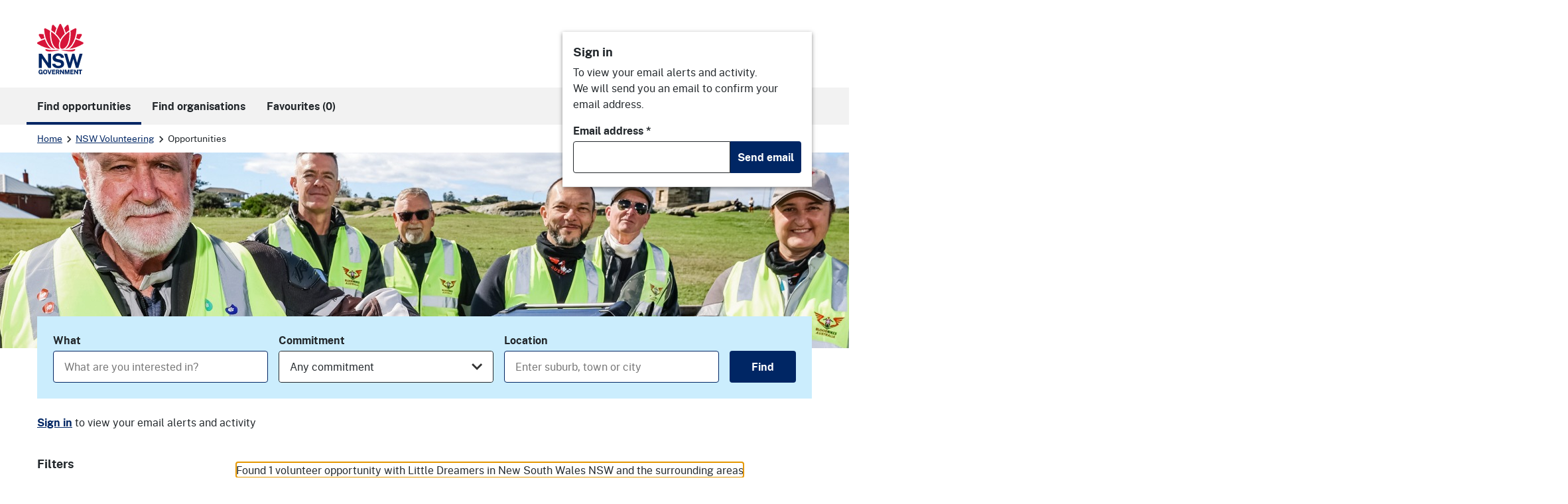

--- FILE ---
content_type: text/html; charset=utf-8
request_url: https://makeadifference.volunteering.nsw.gov.au/volunteering?organisationId=9636
body_size: 28790
content:

<!DOCTYPE html>
<html lang="en">
<head>
  <meta charset="utf-8">
  <meta http-equiv="X-UA-Compatible" content="IE=edge">
  <meta name="viewport" content="width=device-width, initial-scale=1">

  <title data-react-helmet="true">Volunteer opportunities with Little Dreamers in New South Wales NSW | NSW Volunteering</title>
  <meta data-react-helmet="true" name="keywords" content="NSW Volunteering"/><meta data-react-helmet="true" property="og:type" content="website"/><meta data-react-helmet="true" property="og:site_name" content="NSW Volunteering"/><meta data-react-helmet="true" property="og:image" content="https://makeadifference.volunteering.nsw.gov.au/static/b27d197df47770267684.png"/><meta data-react-helmet="true" property="og:image:width" content="1200"/><meta data-react-helmet="true" property="og:image:height" content="1200"/><meta data-react-helmet="true" property="og:title" content="Volunteer opportunities with Little Dreamers in New South Wales NSW | NSW Volunteering"/><meta data-react-helmet="true" name="description" content="Find volunteer opportunities at NSW Volunteering with 1 opportunity found with Little Dreamers in New South Wales NSW and the surrounding areas"/><meta data-react-helmet="true" property="og:description" content="Find volunteer opportunities at NSW Volunteering with 1 opportunity found with Little Dreamers in New South Wales NSW and the surrounding areas"/><meta data-react-helmet="true" property="og:url" content="https://makeadifference.volunteering.nsw.gov.au/volunteering"/>
  <link data-react-helmet="true" rel="canonical" href="https://makeadifference.volunteering.nsw.gov.au/volunteering"/>

  
  
    <link rel="stylesheet" href="/static/client.min.css?v=U4yGlUNIg4tsUNkniFNF84UsoprHlaDAMOrkMAdU4ME" />
  

  <link rel="shortcut icon" href="/static/ico/8efa52c2a16b8b57e9d3164baf642445b80b5958d1dfec1995115095055eeaa4/favicon.ico"><link rel="icon" type="image/png" sizes="16x16" href="/static/ico/8efa52c2a16b8b57e9d3164baf642445b80b5958d1dfec1995115095055eeaa4/favicon-16x16.png"><link rel="icon" type="image/png" sizes="32x32" href="/static/ico/8efa52c2a16b8b57e9d3164baf642445b80b5958d1dfec1995115095055eeaa4/favicon-32x32.png"><link rel="icon" type="image/png" sizes="48x48" href="/static/ico/8efa52c2a16b8b57e9d3164baf642445b80b5958d1dfec1995115095055eeaa4/favicon-48x48.png"><link rel="manifest" href="/static/ico/8efa52c2a16b8b57e9d3164baf642445b80b5958d1dfec1995115095055eeaa4/manifest.json"><meta name="mobile-web-app-capable" content="yes"><meta name="theme-color" content="#fff"><meta name="application-name" content="NSW Volunteering"><link rel="apple-touch-icon" sizes="57x57" href="/static/ico/8efa52c2a16b8b57e9d3164baf642445b80b5958d1dfec1995115095055eeaa4/apple-touch-icon-57x57.png"><link rel="apple-touch-icon" sizes="60x60" href="/static/ico/8efa52c2a16b8b57e9d3164baf642445b80b5958d1dfec1995115095055eeaa4/apple-touch-icon-60x60.png"><link rel="apple-touch-icon" sizes="72x72" href="/static/ico/8efa52c2a16b8b57e9d3164baf642445b80b5958d1dfec1995115095055eeaa4/apple-touch-icon-72x72.png"><link rel="apple-touch-icon" sizes="76x76" href="/static/ico/8efa52c2a16b8b57e9d3164baf642445b80b5958d1dfec1995115095055eeaa4/apple-touch-icon-76x76.png"><link rel="apple-touch-icon" sizes="114x114" href="/static/ico/8efa52c2a16b8b57e9d3164baf642445b80b5958d1dfec1995115095055eeaa4/apple-touch-icon-114x114.png"><link rel="apple-touch-icon" sizes="120x120" href="/static/ico/8efa52c2a16b8b57e9d3164baf642445b80b5958d1dfec1995115095055eeaa4/apple-touch-icon-120x120.png"><link rel="apple-touch-icon" sizes="144x144" href="/static/ico/8efa52c2a16b8b57e9d3164baf642445b80b5958d1dfec1995115095055eeaa4/apple-touch-icon-144x144.png"><link rel="apple-touch-icon" sizes="152x152" href="/static/ico/8efa52c2a16b8b57e9d3164baf642445b80b5958d1dfec1995115095055eeaa4/apple-touch-icon-152x152.png"><link rel="apple-touch-icon" sizes="167x167" href="/static/ico/8efa52c2a16b8b57e9d3164baf642445b80b5958d1dfec1995115095055eeaa4/apple-touch-icon-167x167.png"><link rel="apple-touch-icon" sizes="180x180" href="/static/ico/8efa52c2a16b8b57e9d3164baf642445b80b5958d1dfec1995115095055eeaa4/apple-touch-icon-180x180.png"><link rel="apple-touch-icon" sizes="1024x1024" href="/static/ico/8efa52c2a16b8b57e9d3164baf642445b80b5958d1dfec1995115095055eeaa4/apple-touch-icon-1024x1024.png"><meta name="apple-mobile-web-app-capable" content="yes"><meta name="apple-mobile-web-app-status-bar-style" content="black-translucent"><meta name="apple-mobile-web-app-title" content="NSW Volunteering"><link rel="apple-touch-startup-image" media="(device-width: 320px) and (device-height: 568px) and (-webkit-device-pixel-ratio: 2) and (orientation: portrait)" href="/static/ico/8efa52c2a16b8b57e9d3164baf642445b80b5958d1dfec1995115095055eeaa4/apple-touch-startup-image-640x1136.png"><link rel="apple-touch-startup-image" media="(device-width: 375px) and (device-height: 667px) and (-webkit-device-pixel-ratio: 2) and (orientation: portrait)" href="/static/ico/8efa52c2a16b8b57e9d3164baf642445b80b5958d1dfec1995115095055eeaa4/apple-touch-startup-image-750x1334.png"><link rel="apple-touch-startup-image" media="(device-width: 414px) and (device-height: 896px) and (-webkit-device-pixel-ratio: 2) and (orientation: portrait)" href="/static/ico/8efa52c2a16b8b57e9d3164baf642445b80b5958d1dfec1995115095055eeaa4/apple-touch-startup-image-828x1792.png"><link rel="apple-touch-startup-image" media="(device-width: 375px) and (device-height: 812px) and (-webkit-device-pixel-ratio: 3) and (orientation: portrait)" href="/static/ico/8efa52c2a16b8b57e9d3164baf642445b80b5958d1dfec1995115095055eeaa4/apple-touch-startup-image-1125x2436.png"><link rel="apple-touch-startup-image" media="(device-width: 414px) and (device-height: 736px) and (-webkit-device-pixel-ratio: 3) and (orientation: portrait)" href="/static/ico/8efa52c2a16b8b57e9d3164baf642445b80b5958d1dfec1995115095055eeaa4/apple-touch-startup-image-1242x2208.png"><link rel="apple-touch-startup-image" media="(device-width: 414px) and (device-height: 896px) and (-webkit-device-pixel-ratio: 3) and (orientation: portrait)" href="/static/ico/8efa52c2a16b8b57e9d3164baf642445b80b5958d1dfec1995115095055eeaa4/apple-touch-startup-image-1242x2688.png"><link rel="apple-touch-startup-image" media="(device-width: 768px) and (device-height: 1024px) and (-webkit-device-pixel-ratio: 2) and (orientation: portrait)" href="/static/ico/8efa52c2a16b8b57e9d3164baf642445b80b5958d1dfec1995115095055eeaa4/apple-touch-startup-image-1536x2048.png"><link rel="apple-touch-startup-image" media="(device-width: 834px) and (device-height: 1112px) and (-webkit-device-pixel-ratio: 2) and (orientation: portrait)" href="/static/ico/8efa52c2a16b8b57e9d3164baf642445b80b5958d1dfec1995115095055eeaa4/apple-touch-startup-image-1668x2224.png"><link rel="apple-touch-startup-image" media="(device-width: 834px) and (device-height: 1194px) and (-webkit-device-pixel-ratio: 2) and (orientation: portrait)" href="/static/ico/8efa52c2a16b8b57e9d3164baf642445b80b5958d1dfec1995115095055eeaa4/apple-touch-startup-image-1668x2388.png"><link rel="apple-touch-startup-image" media="(device-width: 1024px) and (device-height: 1366px) and (-webkit-device-pixel-ratio: 2) and (orientation: portrait)" href="/static/ico/8efa52c2a16b8b57e9d3164baf642445b80b5958d1dfec1995115095055eeaa4/apple-touch-startup-image-2048x2732.png"><link rel="apple-touch-startup-image" media="(device-width: 810px) and (device-height: 1080px) and (-webkit-device-pixel-ratio: 2) and (orientation: portrait)" href="/static/ico/8efa52c2a16b8b57e9d3164baf642445b80b5958d1dfec1995115095055eeaa4/apple-touch-startup-image-1620x2160.png"><link rel="apple-touch-startup-image" media="(device-width: 320px) and (device-height: 568px) and (-webkit-device-pixel-ratio: 2) and (orientation: landscape)" href="/static/ico/8efa52c2a16b8b57e9d3164baf642445b80b5958d1dfec1995115095055eeaa4/apple-touch-startup-image-1136x640.png"><link rel="apple-touch-startup-image" media="(device-width: 375px) and (device-height: 667px) and (-webkit-device-pixel-ratio: 2) and (orientation: landscape)" href="/static/ico/8efa52c2a16b8b57e9d3164baf642445b80b5958d1dfec1995115095055eeaa4/apple-touch-startup-image-1334x750.png"><link rel="apple-touch-startup-image" media="(device-width: 414px) and (device-height: 896px) and (-webkit-device-pixel-ratio: 2) and (orientation: landscape)" href="/static/ico/8efa52c2a16b8b57e9d3164baf642445b80b5958d1dfec1995115095055eeaa4/apple-touch-startup-image-1792x828.png"><link rel="apple-touch-startup-image" media="(device-width: 375px) and (device-height: 812px) and (-webkit-device-pixel-ratio: 3) and (orientation: landscape)" href="/static/ico/8efa52c2a16b8b57e9d3164baf642445b80b5958d1dfec1995115095055eeaa4/apple-touch-startup-image-2436x1125.png"><link rel="apple-touch-startup-image" media="(device-width: 414px) and (device-height: 736px) and (-webkit-device-pixel-ratio: 3) and (orientation: landscape)" href="/static/ico/8efa52c2a16b8b57e9d3164baf642445b80b5958d1dfec1995115095055eeaa4/apple-touch-startup-image-2208x1242.png"><link rel="apple-touch-startup-image" media="(device-width: 414px) and (device-height: 896px) and (-webkit-device-pixel-ratio: 3) and (orientation: landscape)" href="/static/ico/8efa52c2a16b8b57e9d3164baf642445b80b5958d1dfec1995115095055eeaa4/apple-touch-startup-image-2688x1242.png"><link rel="apple-touch-startup-image" media="(device-width: 768px) and (device-height: 1024px) and (-webkit-device-pixel-ratio: 2) and (orientation: landscape)" href="/static/ico/8efa52c2a16b8b57e9d3164baf642445b80b5958d1dfec1995115095055eeaa4/apple-touch-startup-image-2048x1536.png"><link rel="apple-touch-startup-image" media="(device-width: 834px) and (device-height: 1112px) and (-webkit-device-pixel-ratio: 2) and (orientation: landscape)" href="/static/ico/8efa52c2a16b8b57e9d3164baf642445b80b5958d1dfec1995115095055eeaa4/apple-touch-startup-image-2224x1668.png"><link rel="apple-touch-startup-image" media="(device-width: 834px) and (device-height: 1194px) and (-webkit-device-pixel-ratio: 2) and (orientation: landscape)" href="/static/ico/8efa52c2a16b8b57e9d3164baf642445b80b5958d1dfec1995115095055eeaa4/apple-touch-startup-image-2388x1668.png"><link rel="apple-touch-startup-image" media="(device-width: 1024px) and (device-height: 1366px) and (-webkit-device-pixel-ratio: 2) and (orientation: landscape)" href="/static/ico/8efa52c2a16b8b57e9d3164baf642445b80b5958d1dfec1995115095055eeaa4/apple-touch-startup-image-2732x2048.png"><link rel="apple-touch-startup-image" media="(device-width: 810px) and (device-height: 1080px) and (-webkit-device-pixel-ratio: 2) and (orientation: landscape)" href="/static/ico/8efa52c2a16b8b57e9d3164baf642445b80b5958d1dfec1995115095055eeaa4/apple-touch-startup-image-2160x1620.png"><link rel="icon" type="image/png" sizes="228x228" href="/static/ico/8efa52c2a16b8b57e9d3164baf642445b80b5958d1dfec1995115095055eeaa4/coast-228x228.png"><meta name="msapplication-TileColor" content="#fff"><meta name="msapplication-TileImage" content="/static/ico/8efa52c2a16b8b57e9d3164baf642445b80b5958d1dfec1995115095055eeaa4/mstile-144x144.png"><meta name="msapplication-config" content="/static/ico/8efa52c2a16b8b57e9d3164baf642445b80b5958d1dfec1995115095055eeaa4/browserconfig.xml"><link rel="yandex-tableau-widget" href="/static/ico/8efa52c2a16b8b57e9d3164baf642445b80b5958d1dfec1995115095055eeaa4/yandex-browser-manifest.json">

  

  <style data-styled="true" data-styled-version="6.1.13">.bIVyRJ{position:fixed;bottom:0;right:0;width:100%;}/*!sc*/
@media (min-width:768px){.bIVyRJ{bottom:3rem;right:3rem;width:500px;}}/*!sc*/
@supports (display:none){.bIVyRJ{display:none;visibility:hidden;}}/*!sc*/
data-styled.g23[id="sc-1hva2ol-0"]{content:"bIVyRJ,"}/*!sc*/
.dSHFde .heartSvg{transition:all 0.2s cubic-bezier(0.215,  0.610, 0.355, 1.000);}/*!sc*/
.dSHFde.mousedown .heartSvg>path{fill:#002664;}/*!sc*/
.dSHFde.mouseup .heartSvg{animation:eXvZlY 0.5s cubic-bezier(0.215,  0.610, 0.355, 1.000);}/*!sc*/
.dSHFde.mouseup:hover .heartSvg{animation:eXvZlY 0.5s cubic-bezier(0.215,  0.610, 0.355, 1.000);}/*!sc*/
.dSHFde:hover .heartSvg{animation:cCwdwW 0.3s cubic-bezier(0.215,  0.610, 0.355, 1.000) forwards;}/*!sc*/
.dSHFde:active .heartSvg{animation:eyGAaP 0.1s ease-in-out infinite alternate!important;}/*!sc*/
data-styled.g46[id="sc-151b6rg-0"]{content:"dSHFde,"}/*!sc*/
.lhGBuN{position:relative;font-weight:400;pointer-events:none;color:#002664;}/*!sc*/
.lhGBuN .heartSvg>path{fill:transparent;}/*!sc*/
.lhGBuN:hover .heartSvg>path{fill:transparent;}/*!sc*/
data-styled.g47[id="sc-151b6rg-1"]{content:"lhGBuN,"}/*!sc*/
.iFJyKw{position:relative;top:-1px;margin-right:0.5rem;}/*!sc*/
data-styled.g49[id="sc-151b6rg-3"]{content:"iFJyKw,"}/*!sc*/
.frsNsT{top:0.5rem;bottom:0.5rem;right:-100vw;transition:opacity 300ms cubic-bezier(0.215,  0.610, 0.355, 1.000);opacity:0;}/*!sc*/
data-styled.g86[id="sc-dhCplO"]{content:"frsNsT,"}/*!sc*/
.jzXoQJ{transition:all 300ms cubic-bezier(0.215,  0.610, 0.355, 1.000);}/*!sc*/
.jzXoQJ:hover{background-color:#f2f2f2;box-shadow:1px 1px 3px #cdd3d6;}/*!sc*/
data-styled.g87[id="sc-11zdhq3-0"]{content:"jzXoQJ,"}/*!sc*/
.jAXTcQ{display:none;}/*!sc*/
@media (min-width:992px){.jAXTcQ{display:block;margin-top:1.5rem;margin-bottom:1.5rem;}}/*!sc*/
data-styled.g155[id="sc-9rjnhn-0"]{content:"jAXTcQ,"}/*!sc*/
.bMnYmj input{border-top-right-radius:0;border-bottom-right-radius:0;}/*!sc*/
.bMnYmj button{border-top-left-radius:0;border-bottom-left-radius:0;}/*!sc*/
data-styled.g156[id="sc-kwFycn"]{content:"bMnYmj,"}/*!sc*/
.uLAuY{user-select:none;}/*!sc*/
data-styled.g157[id="sc-1x4qjpk-0"]{content:"uLAuY,"}/*!sc*/
.hLKMCp{border:1px solid var(--nsw-grey-01);border-radius:var(--nsw-border-radius);}/*!sc*/
data-styled.g158[id="sc-bnGbuY"]{content:"hLKMCp,"}/*!sc*/
.llNTzI:focus-within .nsw-form__select{outline:solid 3px var(--nsw-focus);outline-offset:3px;}/*!sc*/
data-styled.g159[id="sc-cSzYSJ"]{content:"llNTzI,"}/*!sc*/
.FIzBr{display:flex;align-items:center;justify-content:space-between;line-height:1.5;white-space:nowrap;gap:0.25em;width:100%;}/*!sc*/
data-styled.g160[id="sc-edmcci"]{content:"FIzBr,"}/*!sc*/
.hgjDvh{top:0;right:0;bottom:0;left:100%;overflow:hidden;transition:all 300ms cubic-bezier(0.215,  0.610, 0.355, 1.000);}/*!sc*/
data-styled.g163[id="sc-jdeYMN"]{content:"hgjDvh,"}/*!sc*/
.fzlmBo{opacity:0;transition:all 300ms cubic-bezier(0.215,  0.610, 0.355, 1.000);}/*!sc*/
.fzlmBo:hover>.rounded-circle{background-color:#f2f2f2;box-shadow:1px 1px 3px #cdd3d6;}/*!sc*/
data-styled.g164[id="sc-dOEwtB"]{content:"fzlmBo,"}/*!sc*/
.iYSRbe{transition:all 300ms cubic-bezier(0.215,  0.610, 0.355, 1.000);}/*!sc*/
.iYSRbe:hover{background-color:#f2f2f2;box-shadow:1px 1px 3px #cdd3d6;}/*!sc*/
data-styled.g165[id="sc-1sgcpx9-0"]{content:"iYSRbe,"}/*!sc*/
@media (min-width:992px){.bBrJwg{display:flex;flex-direction:column;align-items:flex-end;}}/*!sc*/
data-styled.g166[id="sc-1ne0jli-0"]{content:"bBrJwg,"}/*!sc*/
.cEYxa-D{border-bottom:1px solid #e1e1e1;border-radius:0px;}/*!sc*/
@media (min-width:992px){.cEYxa-D{position:absolute!important;top:3rem;width:376px;box-shadow:0 2px 6px 0 rgba(28,28,28,0.5);z-index:1200;}}/*!sc*/
data-styled.g169[id="sc-1ne0jli-3"]{content:"cEYxa-D,"}/*!sc*/
.dTlZRg{width:100%;height:158px;}/*!sc*/
@media (min-width: 768px){.dTlZRg{height:295px;}}/*!sc*/
data-styled.g171[id="sc-ljLmeM"]{content:"dTlZRg,"}/*!sc*/
.vhKrt{position:relative;width:100%;height:100%;object-fit:cover;z-index:-1;}/*!sc*/
data-styled.g172[id="sc-1vuj0gf-0"]{content:"vhKrt,"}/*!sc*/
.jbZXvf{padding-top:0.75rem;padding-bottom:0.75rem;}/*!sc*/
data-styled.g173[id="sc-qm26q4-0"]{content:"jbZXvf,"}/*!sc*/
.dWOnf li{margin-top:0;}/*!sc*/
data-styled.g180[id="sc-1jlh2z4-0"]{content:"dWOnf,"}/*!sc*/
.fdKgap{vertical-align:middle;}/*!sc*/
data-styled.g185[id="sc-12qlxre-0"]{content:"fdKgap,"}/*!sc*/
.efnsHv{position:relative;overflow-wrap:break-word;padding-left:0.5rem;padding-right:0.5rem;margin-left:-0.5rem;}/*!sc*/
li>.efnsHv{border-top:none;border-bottom:1px solid #ebebeb;}/*!sc*/
@media (min-width:992px){.efnsHv{padding-left:1rem;padding-right:1rem;margin-left:-1rem;}}/*!sc*/
.efnsHv:hover{background-color:#fbfbfb;}/*!sc*/
data-styled.g187[id="sc-12qlxre-2"]{content:"efnsHv,"}/*!sc*/
.gBmjLU:after{content:"";position:absolute;top:0;left:0;width:100%;height:100%;}/*!sc*/
data-styled.g188[id="sc-12qlxre-3"]{content:"gBmjLU,"}/*!sc*/
.lbagpm{margin-bottom:0.5rem;}/*!sc*/
data-styled.g190[id="sc-12qlxre-5"]{content:"lbagpm,"}/*!sc*/
.hCTMqP a{text-decoration:none;}/*!sc*/
data-styled.g191[id="sc-12qlxre-6"]{content:"hCTMqP,"}/*!sc*/
.hvXriD{margin-bottom:0;}/*!sc*/
.hvXriD .sc-12qlxre-5:not(:last-child){margin-right:3rem;}/*!sc*/
data-styled.g192[id="sc-12qlxre-7"]{content:"hvXriD,"}/*!sc*/
.lvySE .form-control{border-color:#fff;}/*!sc*/
data-styled.g194[id="sc-fkJXLl"]{content:"lvySE,"}/*!sc*/
.cvmDOR{overflow-x:clip;}/*!sc*/
data-styled.g195[id="sc-bqvdXA"]{content:"cvmDOR,"}/*!sc*/
.xAXRM{overflow-x:clip;}/*!sc*/
data-styled.g196[id="sc-irPVuy"]{content:"xAXRM,"}/*!sc*/
.dyGbeA{min-width:100px;}/*!sc*/
data-styled.g197[id="sc-1p8j3ji-0"]{content:"dyGbeA,"}/*!sc*/
.iGbhmJ{color:#22272b;border:0;font-weight:bold;padding:1.3rem 0.8rem 1.3rem 0;display:flex;align-items:center;width:100%;text-align:left;background-color:transparent;line-height:1.2;overflow:hidden;}/*!sc*/
.iGbhmJ:hover,.iGbhmJ:focus{background-color:#fbfbfb;}/*!sc*/
data-styled.g202[id="sc-16sh7b9-0"]{content:"iGbhmJ,"}/*!sc*/
.dlkkzW{border-top:1px solid #ebebeb;}/*!sc*/
data-styled.g203[id="sc-16sh7b9-1"]{content:"dlkkzW,"}/*!sc*/
.faauZs{color:#747474;margin-left:auto;transition:transform 0.3s cubic-bezier(0.215,  0.610, 0.355, 1.000);}/*!sc*/
data-styled.g204[id="sc-16sh7b9-2"]{content:"faauZs,"}/*!sc*/
.kVIFgy{background:transparent;}/*!sc*/
data-styled.g205[id="sc-khdDuB"]{content:"kVIFgy,"}/*!sc*/
.fFJRLK{margin-left:0.5rem;transition:transform 0.3s cubic-bezier(0.215,  0.610, 0.355, 1.000);}/*!sc*/
.active .fFJRLK{transform:rotate3d(1, 0, 0, 180deg);}/*!sc*/
data-styled.g206[id="sc-hGNhLO"]{content:"fFJRLK,"}/*!sc*/
@media (min-width:768px){.jeMlYv.collapse:not(.show){display:block;}}/*!sc*/
data-styled.g207[id="sc-mcnmu5-0"]{content:"jeMlYv,"}/*!sc*/
.IvmOY{min-width:80px;}/*!sc*/
data-styled.g257[id="sc-DvaoS"]{content:"IvmOY,"}/*!sc*/
.bcRdXR:focus-visible{outline:none;}/*!sc*/
data-styled.g259[id="sc-1d0ka6h-0"]{content:"bcRdXR,"}/*!sc*/
@media (min-width: function(e){return e.theme.mdBreakpoint}){.hpcdPi{padding-left:4rem;}}/*!sc*/
data-styled.g260[id="sc-dqCRwF"]{content:"hpcdPi,"}/*!sc*/
.bpwxPK li:first-of-type>article{border-top:1px solid #ebebeb;}/*!sc*/
data-styled.g261[id="sc-1n636i8-0"]{content:"bpwxPK,"}/*!sc*/
.dHjKXg{z-index:9999;}/*!sc*/
.dHjKXg a:hover{color:var(--nsw-palette-white);}/*!sc*/
data-styled.g266[id="sc-1524b45-0"]{content:"dHjKXg,"}/*!sc*/
@keyframes eXvZlY{0%{transform:rotate(0deg) scale(1.4);}100%{transform:rotate(0deg) scale(1);}}/*!sc*/
data-styled.g267[id="sc-keyframes-eXvZlY"]{content:"eXvZlY,"}/*!sc*/
@keyframes cCwdwW{0%{transform:rotate(0deg) scale(1);}100%{transform:rotate(0deg) scale(1.2);}}/*!sc*/
data-styled.g268[id="sc-keyframes-cCwdwW"]{content:"cCwdwW,"}/*!sc*/
@keyframes eyGAaP{0%{transform:rotate(-10deg) scale(0.9);}100%{transform:rotate(10deg) scale(0.9);}}/*!sc*/
data-styled.g269[id="sc-keyframes-eyGAaP"]{content:"eyGAaP,"}/*!sc*/
</style>

      <script>
      (function (w, d, s, l, i) {
        w[l] = w[l] || []; w[l].push({
          'gtm.start':
            new Date().getTime(), event: 'gtm.js'
        }); var f = d.getElementsByTagName(s)[0],
          j = d.createElement(s), dl = l != 'dataLayer' ? '&l=' + l : ''; j.async = true; j.src =
            'https://www.googletagmanager.com/gtm.js?id=' + i + dl; f.parentNode.insertBefore(j, f);
      })(window, document, 'script', 'dataLayer', 'GTM-WSM9TLG');
      </script>
      <!-- End Google Tag Manager -->
      <!-- Facebook Pixel Code -->
      <script>
        !function (f, b, e, v, n, t, s) {
          if (f.fbq) return; n = f.fbq = function () {
            n.callMethod ?
              n.callMethod.apply(n, arguments) : n.queue.push(arguments)
          }; if (!f._fbq) f._fbq = n;
          n.push = n; n.loaded = !0; n.version = '2.0'; n.queue = []; t = b.createElement(e); t.async = !0;
          t.src = v; s = b.getElementsByTagName(e)[0]; s.parentNode.insertBefore(t, s)
        }(window,
          document, 'script', '//connect.facebook.net/en_US/fbevents.js');
        fbq('init', '1671363026464938');
        fbq('track', "PageView");</script>
      <noscript><img height="1" width="1" style="display:none" src="https://www.facebook.com/tr?id=1671363026464938&ev=PageView&noscript=1" /></noscript>
      <!-- End Facebook Pixel Code -->
<script type="text/javascript">!function(T,l,y){var S=T.location,k="script",D="instrumentationKey",C="ingestionendpoint",I="disableExceptionTracking",E="ai.device.",b="toLowerCase",w="crossOrigin",N="POST",e="appInsightsSDK",t=y.name||"appInsights";(y.name||T[e])&&(T[e]=t);var n=T[t]||function(d){var g=!1,f=!1,m={initialize:!0,queue:[],sv:"5",version:2,config:d};function v(e,t){var n={},a="Browser";return n[E+"id"]=a[b](),n[E+"type"]=a,n["ai.operation.name"]=S&&S.pathname||"_unknown_",n["ai.internal.sdkVersion"]="javascript:snippet_"+(m.sv||m.version),{time:function(){var e=new Date;function t(e){var t=""+e;return 1===t.length&&(t="0"+t),t}return e.getUTCFullYear()+"-"+t(1+e.getUTCMonth())+"-"+t(e.getUTCDate())+"T"+t(e.getUTCHours())+":"+t(e.getUTCMinutes())+":"+t(e.getUTCSeconds())+"."+((e.getUTCMilliseconds()/1e3).toFixed(3)+"").slice(2,5)+"Z"}(),iKey:e,name:"Microsoft.ApplicationInsights."+e.replace(/-/g,"")+"."+t,sampleRate:100,tags:n,data:{baseData:{ver:2}}}}var h=d.url||y.src;if(h){function a(e){var t,n,a,i,r,o,s,c,u,p,l;g=!0,m.queue=[],f||(f=!0,t=h,s=function(){var e={},t=d.connectionString;if(t)for(var n=t.split(";"),a=0;a<n.length;a++){var i=n[a].split("=");2===i.length&&(e[i[0][b]()]=i[1])}if(!e[C]){var r=e.endpointsuffix,o=r?e.location:null;e[C]="https://"+(o?o+".":"")+"dc."+(r||"services.visualstudio.com")}return e}(),c=s[D]||d[D]||"",u=s[C],p=u?u+"/v2/track":d.endpointUrl,(l=[]).push((n="SDK LOAD Failure: Failed to load Application Insights SDK script (See stack for details)",a=t,i=p,(o=(r=v(c,"Exception")).data).baseType="ExceptionData",o.baseData.exceptions=[{typeName:"SDKLoadFailed",message:n.replace(/\./g,"-"),hasFullStack:!1,stack:n+"\nSnippet failed to load ["+a+"] -- Telemetry is disabled\nHelp Link: https://go.microsoft.com/fwlink/?linkid=2128109\nHost: "+(S&&S.pathname||"_unknown_")+"\nEndpoint: "+i,parsedStack:[]}],r)),l.push(function(e,t,n,a){var i=v(c,"Message"),r=i.data;r.baseType="MessageData";var o=r.baseData;return o.message='AI (Internal): 99 message:"'+("SDK LOAD Failure: Failed to load Application Insights SDK script (See stack for details) ("+n+")").replace(/\"/g,"")+'"',o.properties={endpoint:a},i}(0,0,t,p)),function(e,t){if(JSON){var n=T.fetch;if(n&&!y.useXhr)n(t,{method:N,body:JSON.stringify(e),mode:"cors"});else if(XMLHttpRequest){var a=new XMLHttpRequest;a.open(N,t),a.setRequestHeader("Content-type","application/json"),a.send(JSON.stringify(e))}}}(l,p))}function i(e,t){f||setTimeout(function(){!t&&m.core||a()},500)}var e=function(){var n=l.createElement(k);n.src=h;var e=y[w];return!e&&""!==e||"undefined"==n[w]||(n[w]=e),n.onload=i,n.onerror=a,n.onreadystatechange=function(e,t){"loaded"!==n.readyState&&"complete"!==n.readyState||i(0,t)},n}();y.ld<0?l.getElementsByTagName("head")[0].appendChild(e):setTimeout(function(){l.getElementsByTagName(k)[0].parentNode.appendChild(e)},y.ld||0)}try{m.cookie=l.cookie}catch(p){}function t(e){for(;e.length;)!function(t){m[t]=function(){var e=arguments;g||m.queue.push(function(){m[t].apply(m,e)})}}(e.pop())}var n="track",r="TrackPage",o="TrackEvent";t([n+"Event",n+"PageView",n+"Exception",n+"Trace",n+"DependencyData",n+"Metric",n+"PageViewPerformance","start"+r,"stop"+r,"start"+o,"stop"+o,"addTelemetryInitializer","setAuthenticatedUserContext","clearAuthenticatedUserContext","flush"]),m.SeverityLevel={Verbose:0,Information:1,Warning:2,Error:3,Critical:4};var s=(d.extensionConfig||{}).ApplicationInsightsAnalytics||{};if(!0!==d[I]&&!0!==s[I]){var c="onerror";t(["_"+c]);var u=T[c];T[c]=function(e,t,n,a,i){var r=u&&u(e,t,n,a,i);return!0!==r&&m["_"+c]({message:e,url:t,lineNumber:n,columnNumber:a,error:i}),r},d.autoExceptionInstrumented=!0}return m}(y.cfg);function a(){y.onInit&&y.onInit(n)}(T[t]=n).queue&&0===n.queue.length?(n.queue.push(a),n.trackPageView({})):a()}(window,document,{
src: "https://js.monitor.azure.com/scripts/b/ai.2.min.js", // The SDK URL Source
crossOrigin: "anonymous", 
cfg: { // Application Insights Configuration
    connectionString: 'InstrumentationKey=848c626e-fb1e-401f-8bae-b834199568d5'
}});</script></head>
<body id="nsw_app_body">
      <noscript>
        <iframe src="https://www.googletagmanager.com/ns.html?id=GTM-WSM9TLG" height="0" width="0" style="display:none;visibility:hidden"></iframe>
      </noscript>
  
<div id="app" class="page-wrapper"><nav aria-label="Skip to links" class="sc-1524b45-0 dHjKXg nsw-skip"><a href="#main-nav" aria-label="Skip to navigation"><div class="nsw-container"><span class="d-inline-block my-2 px-2">Skip to navigation</span></div></a><a href="#content" aria-label="Skip to main content"><div class="nsw-container"><span class="d-inline-block my-2 px-2">Skip to main content</span></div></a></nav><header class="nsw-header mt-lg-3"><div class="nsw-header__container"><div class="nsw-header__inner"><div class="nsw-header__main"><div class="nsw-header__waratah"><a href="/"><svg class="nsw-header__waratah-gov" viewBox="0 0 259 280" fill="none" xmlns="http://www.w3.org/2000/svg"><path class="hide" fill-rule="evenodd" clip-rule="evenodd" d="M24.208 270.207h-5.045v-4.277l11.15.054v13.676H26.08v-2.491c-.266.278-.553.556-.86.833-.673.585-1.49 1.07-2.433 1.434-.96.373-2.143.564-3.513.564-2.33 0-4.385-.539-6.109-1.6-1.727-1.065-3.073-2.594-4.007-4.538-.926-1.927-1.395-4.231-1.395-6.85 0-2.657.494-4.994 1.47-6.946.971-1.96 2.363-3.498 4.132-4.571 1.768-1.065 3.849-1.604 6.183-1.604 1.515 0 2.915.245 4.156.725 1.255.485 2.36 1.157 3.273 1.985a9.61 9.61 0 0 1 2.192 2.852 8.196 8.196 0 0 1 .872 3.319l.021.435h-6.038l-.062-.339a5.22 5.22 0 0 0-.814-1.981 4.562 4.562 0 0 0-1.537-1.43c-.614-.352-1.345-.531-2.175-.531-1.005 0-1.931.261-2.741.775-.806.51-1.458 1.351-1.935 2.495-.486 1.169-.731 2.74-.731 4.679 0 1.579.162 2.897.482 3.925.311 1.011.739 1.819 1.266 2.403.523.581 1.117.991 1.773 1.219a6.036 6.036 0 0 0 2.089.369c.669 0 1.27-.112 1.79-.328.523-.224.98-.514 1.354-.866.377-.356.676-.746.884-1.152.216-.41.349-.816.399-1.21l.14-1.028Zm20.878-16.312c2.354 0 4.435.534 6.179 1.587 1.752 1.061 3.13 2.59 4.086 4.546.947 1.935 1.428 4.281 1.428 6.967 0 2.648-.473 4.969-1.412 6.9-.946 1.948-2.317 3.469-4.073 4.521-1.744 1.053-3.837 1.583-6.212 1.583-2.396 0-4.502-.534-6.254-1.583-1.753-1.044-3.135-2.557-4.099-4.505-.947-1.927-1.428-4.252-1.428-6.912 0-2.673.486-5.015 1.449-6.954.968-1.956 2.355-3.486 4.12-4.551 1.764-1.061 3.853-1.599 6.216-1.599Zm0 21.185c1.117 0 2.093-.265 2.898-.787.802-.523 1.433-1.372 1.881-2.516.453-1.185.686-2.772.686-4.712 0-1.993-.237-3.618-.698-4.832-.444-1.181-1.08-2.056-1.885-2.603-.814-.543-1.782-.82-2.878-.82-1.1 0-2.072.277-2.886.82-.81.543-1.453 1.422-1.906 2.611-.47 1.223-.706 2.843-.706 4.82 0 1.944.237 3.531.702 4.712.452 1.148 1.092 1.997 1.902 2.515.81.527 1.781.792 2.89.792Zm23.764-2.93-6.162-17.829H57.09l8.654 25.251h6.195l8.73-25.251h-5.607L68.85 272.15Zm30.312-2.827H88.863v5.206l12.043.016v5.027H83.103v-25.251h17.632l-.016 4.99H88.892v5.089h10.27v4.923Zm22.482-1.529c.685-.613 1.246-1.401 1.678-2.341.419-.933.635-2.081.635-3.419 0-1.497-.311-2.835-.93-3.983-.619-1.169-1.599-2.093-2.919-2.756-1.3-.647-2.973-.974-4.975-.974h-10.738v25.243h5.759v-9.404h4.24l3.991 9.404h6.046l-4.651-10.456c.673-.357 1.3-.8 1.864-1.314Zm-3.513-5.64c0 .999-.336 1.79-1.025 2.428-.69.63-1.649.949-2.857.949h-4.095v-6.606h4.456c1.038 0 1.873.286 2.545.875.657.576.976 1.347.976 2.354Zm15.159-7.833 10.527 15.23v-15.23h5.776v25.251h-5.086l-10.98-15.86v15.86h-5.759v-25.251h5.522Zm33.949 16.461-5.29-16.461h-7.894v25.251h5.809v-16.266l5.124 16.266h4.485l5.162-16.357v16.357h5.826v-25.251h-7.878l-5.344 16.461Zm33.727-1.459h-10.298v5.206l12.046.016v5.027h-17.806v-25.251h17.636l-.021 4.99h-11.818v5.089h10.261v4.923Zm21.494.228-10.523-15.23h-5.527v25.251h5.756v-15.86l10.979 15.86h5.087v-25.251h-5.772v15.23Zm15.586-10.004h-7.388v-5.226h20.402v5.226h-7.217v20.025h-5.797v-20.025Z" fill="#002664"></path><path fill-rule="evenodd" clip-rule="evenodd" d="M146.699 209.236c-1.482-2.395-3.717-4.571-6.64-6.465-2.919-1.894-6.897-3.34-11.81-4.297l-13.678-2.814c-4.132-.891-6.981-2.043-8.468-3.419-1.449-1.343-2.184-3.129-2.184-5.309 0-1.388.316-2.652.943-3.759.623-1.111 1.528-2.093 2.687-2.922 1.166-.828 2.616-1.483 4.306-1.943 1.711-.469 3.633-.705 5.714-.705 2.74 0 5.211.361 7.346 1.078 2.109.713 3.857 1.881 5.194 3.481 1.338 1.6 2.16 3.775 2.442 6.465l.038.373h16.971l-.008-.427c-.075-4.575-1.371-8.773-3.85-12.474-2.483-3.705-6.141-6.681-10.879-8.852-4.726-2.164-10.623-3.262-17.528-3.262-5.801 0-11.117 1.011-15.805 3.009-4.7 2.002-8.475 4.89-11.212 8.587-2.749 3.717-4.12 8.164-4.078 13.224.112 6.175 1.99 11.186 5.577 14.903 3.576 3.697 8.476 6.158 14.567 7.306l13.795 2.81c2.529.502 4.825 1.16 6.823 1.96 1.96.784 3.525 1.803 4.651 3.03 1.1 1.197 1.657 2.772 1.657 4.67 0 2.114-.694 3.9-2.06 5.301-1.4 1.434-3.301 2.515-5.643 3.224-2.388.721-5.058 1.086-7.936 1.086-2.807 0-5.394-.435-7.686-1.297-2.28-.85-4.194-2.093-5.689-3.693-1.491-1.591-2.513-3.585-3.04-5.918l-.075-.327H83.846l.045.46c.407 4.045 1.666 7.629 3.738 10.659 2.068 3.009 4.717 5.545 7.873 7.551 3.148 1.993 6.677 3.514 10.494 4.513a46.33 46.33 0 0 0 11.693 1.5c6.466 0 12.2-1.019 17.046-3.034 4.867-2.022 8.717-4.807 11.449-8.276 2.753-3.493 4.148-7.476 4.148-11.848 0-2.064-.232-4.36-.697-6.822-.478-2.482-1.466-4.948-2.936-7.327ZM25.937 191.763l36.916 53.312H77.87v-79.724H61.072v51.282L25.754 165.53l-.125-.179H9.19v79.724h16.748v-53.312Zm196.637 24.577 14.388-50.987h16.457l-23.587 79.724h-13.367l-14.554-50.469-14.659 50.469h-13.147l-23.533-79.724h16.511l14.384 50.979 14.389-50.979h12.167l14.551 50.987Z" fill="#002664"></path><path d="M122.291 145.572c-19.75-2.424-38.934 3.904-72.69-5.263-3.447-.937-4.718 2.694-2.854 5.736 9.07 14.803 54.881 3.203 75.635 1.065.906-.095.814-1.426-.091-1.538ZM208.735 140.309c-33.756 9.167-52.941 2.839-72.691 5.263-.905.112-1 1.447-.091 1.538 20.759 2.138 66.566 13.738 75.635-1.065 1.864-3.042.594-6.673-2.853-5.736ZM59.882 119.132c-6.864-10.058-12.474-21.31-16.818-33.69-13.101 3.826-26.51 9.346-40.16 16.57a5.388 5.388 0 0 0-2.902 4.67 5.38 5.38 0 0 0 2.653 4.812c26.431 15.802 52.273 24.841 76.93 26.933-7.34-4.475-14.072-11.044-19.703-19.295ZM23.059 85.513a201.529 201.529 0 0 1 17.976-6.233c-2.126-6.896-3.87-14.12-5.249-21.658-6.827-.85-13.89-1.4-21.199-1.641-.062 0-.128-.004-.19-.004a5.391 5.391 0 0 0-4.647 2.602 5.383 5.383 0 0 0-.12 5.483c4.243 7.659 8.724 14.808 13.429 21.45ZM88.005 135.572c4.099 1.807 8.293 2.818 12.358 3.029-9.953-7.12-17.773-19.192-22.278-34.58-5.805-19.81-7.745-41.666-5.83-65.247-7.832-4.936-16.32-9.557-25.46-13.85a5.428 5.428 0 0 0-5.402.43 5.396 5.396 0 0 0-2.388 4.841c2.126 34.215 10.95 62.915 26.223 85.298 6.404 9.391 14.281 16.332 22.777 20.079ZM107.488 23.577A253.323 253.323 0 0 0 92.235 6.735c-1.063-1.078-2.433-1.65-3.85-1.65-.506 0-1.017.075-1.523.224-1.923.568-3.314 2.106-3.733 4.115-1.072 5.164-3.11 15.69-4.012 26.101 7.014 4.613 13.492 9.49 19.426 14.621 2.3-8.757 5.29-17.63 8.945-26.569ZM255.42 102.007c-13.65-7.223-27.058-12.744-40.16-16.569-4.343 12.38-9.953 23.631-16.818 33.689-5.63 8.255-12.362 14.82-19.708 19.296 24.658-2.093 50.5-11.132 76.931-26.934 1.715-1.024 2.707-2.822 2.653-4.811-.045-1.99-1.133-3.734-2.898-4.671ZM235.273 85.513c4.705-6.643 9.186-13.796 13.43-21.455.963-1.74.922-3.788-.121-5.483a5.4 5.4 0 0 0-4.837-2.598c-7.309.24-14.377.796-21.199 1.641-1.375 7.539-3.123 14.762-5.249 21.658a203.803 203.803 0 0 1 17.976 6.237ZM180.247 104.025c-4.505 15.384-12.329 27.46-22.278 34.58 4.065-.211 8.263-1.227 12.358-3.034 8.496-3.746 16.373-10.688 22.777-20.075 15.273-22.383 24.097-51.082 26.223-85.297a5.394 5.394 0 0 0-2.388-4.84 5.428 5.428 0 0 0-5.402-.432c-9.14 4.29-17.628 8.91-25.46 13.85 1.915 23.582-.029 45.434-5.83 65.248ZM179.214 35.52c-.901-10.406-2.94-20.932-4.011-26.1-.416-2.01-1.811-3.547-3.733-4.115a5.39 5.39 0 0 0-1.524-.224c-1.416 0-2.787.572-3.85 1.65-5.485 5.549-10.568 11.164-15.252 16.842 3.654 8.939 6.644 17.812 8.949 26.565 5.934-5.127 12.407-10.005 19.421-14.617ZM129.144 87.229c6.64-13.092 17.246-24.829 25.21-32.243-4.372-17.779-11.104-34.55-20.397-52.097C132.998 1.078 131.195 0 129.148 0s-3.845 1.082-4.808 2.889c-9.389 17.604-16.237 35.122-20.377 52.093 8.313 7.688 19.28 20.224 25.181 32.247Z" fill="#D7153A"></path><path d="M153.541 133.686c6.885-4.833 13.77-13.254 18.139-24.97 8.458-22.681 9.334-47.945 8.122-65.823-15.331 10.215-39.665 31.55-47.975 54.36-3.911 10.734-5.734 25.355-2.72 33.511 1.259 3.411 3.401 5.997 6.345 7.227 4.46 1.865 11.312.456 18.089-4.305ZM125.713 95.261c-2.027-4.724-4.261-9.18-7.728-14.186-9.809-14.16-23.026-26.933-39.475-38.185-.17 2.652-2.57 31.297 5.851 59.304 6.408 21.302 17.354 29.98 23.354 33.333 6.038 3.369 11.561 4.165 18.039 2.557-6.565-8.935-5.747-27.27-.041-42.823Z" fill="#D7153A"></path></svg><span class="sr-only">NSW government, NSW Volunteering Home</span></a></div></div><div class="nsw-header__menu"><button type="button" aria-expanded="false" aria-controls="main-nav"><i tabindex="-1" aria-hidden="true" class="material-icons nsw-material-icons">menu</i><span class="sr-only">Open</span> <!-- -->Menu</button></div></div></div></header><nav id="main-nav" aria-label="Main menu" class="nsw-main-nav"><div class="nsw-main-nav__header"><div class="nsw-main-nav__title">Menu</div><button type="button" class="nsw-icon-button mr-n2" aria-expanded="false"><i tabindex="-1" aria-hidden="true" class="material-icons nsw-material-icons">close</i><span class="sr-only">Open</span> <!-- -->Menu</button></div><ul class="nsw-main-nav__list"><li><a class="active bg-transparent" href="/volunteering"><span class="current" aria-current="page">Find opportunities</span></a></li><li><a class="" href="/volunteering-organisations"><span class="" aria-current="false">Find organisations</span></a></li><li><a class="" href="/favourites"><span class="" aria-current="false">Favourites (<!-- -->0<!-- -->)</span></a></li></ul></nav><div class="d-none d-lg-block nsw-main-nav bg-transparent"><section hidden="" class="nsw-container"><div class="nsw-main-nav__sub-nav active shadow-sm"><div class="nsw-main-nav__title mb-2"><a href="/my-activity" class="py-1 px-2 my-n1 mx-n2">My activity<i tabindex="-1" aria-hidden="true" class="material-icons nsw-material-icons ml-1 mb-1">east</i></a></div><ul class="nsw-main-nav__sub-list"><li><a href="/my-activity/favourites">Favourites</a></li><li><a href="/my-activity/subscriptions">Email alerts</a></li><li><a href="/my-activity/experiences">Experiences</a></li><li><a href="/my-activity/applications">Applications</a></li></ul></div></section></div><div class="app-content-wrapper"><section><div class="sc-qm26q4-0 jbZXvf nsw-container"><nav aria-label="Breadcrumb" class="nsw-breadcrumbs mt-0"><ol><li><a href="https://www.nsw.gov.au/volunteering">Home</a></li><li><a class="" aria-current="false" href="/">NSW Volunteering</a></li><li><a class="current" aria-current="page" href="/volunteering">Opportunities</a></li></ol></nav></div></section><picture class="sc-ljLmeM dTlZRg d-block"><source srcSet="/static/f4ec1e2f2799711344b2.jpg, /static/611526a06fcf4afe5836.jpg 2x" media="(min-width: 768px)"/><img srcSet="/static/b385257605f5806b15f2.jpg, /static/9459265bf925b55b87ff.jpg 2x" src="/static/b385257605f5806b15f2.jpg" alt="" class="sc-1vuj0gf-0 vhKrt"/></picture><section><div class="nsw-container mt-n5"><div class="bg-secondary p-4"><form class="sc-fkJXLl lvySE nsw-form" method="GET" action="/volunteering"><div><div class="row align-items-end mx-n2 mt-lg-n3"><div class="sc-bqvdXA cvmDOR col-md nsw-form__group d-flex flex-column px-2"><label class="nsw-form__label" for="keyword">What</label><span class="sr-only">What are you interested in?</span><div tabindex="-1" class="position-relative d-flex flex-grow-1"><input id="keyword" name="keyword" autoComplete="off" placeholder="What are you interested in?" class="form-control nsw-form__input focus-primary border-primary pr-5" role="combobox" aria-autocomplete="both" aria-expanded="false" aria-controls="keyword__listbox" aria-haspopup="true" aria-invalid="false" aria-activedescendant="" value="" autoCorrect="off" autoCapitalize="none" spellcheck="false" aria-describedby="keyword__sr-desc"/><span class="sr-only" aria-hidden="true" id="keyword__sr-desc">Suggestions will appear below the field as you type</span><ul id="keyword__listbox" role="listbox" aria-label="Options" class="dropdown-menu d-block" style="width:100%;max-height:300px;overflow:auto;position:absolute;background:#fff;display:none;visibility:hidden" aria-labelledby="category-heading"><li role="presentation" class="dropdown-header font-weight-bold" id="category-heading">Categories</li><li id="keyword__option-0" class="dropdown-item" style="cursor:pointer" role="option" aria-label="Animal Welfare" aria-selected="false">A<!-- -->n<!-- -->i<!-- -->m<!-- -->a<!-- -->l<!-- --> <!-- -->W<!-- -->e<!-- -->l<!-- -->f<!-- -->a<!-- -->r<!-- -->e</li><li id="keyword__option-1" class="dropdown-item" style="cursor:pointer" role="option" aria-label="Arts &amp; Culture" aria-selected="false">A<!-- -->r<!-- -->t<!-- -->s<!-- --> <!-- -->&amp;<!-- --> <!-- -->C<!-- -->u<!-- -->l<!-- -->t<!-- -->u<!-- -->r<!-- -->e</li><li id="keyword__option-2" class="dropdown-item" style="cursor:pointer" role="option" aria-label="Climate Strategy" aria-selected="false">C<!-- -->l<!-- -->i<!-- -->m<!-- -->a<!-- -->t<!-- -->e<!-- --> <!-- -->S<!-- -->t<!-- -->r<!-- -->a<!-- -->t<!-- -->e<!-- -->g<!-- -->y</li><li id="keyword__option-3" class="dropdown-item" style="cursor:pointer" role="option" aria-label="Community Services" aria-selected="false">C<!-- -->o<!-- -->m<!-- -->m<!-- -->u<!-- -->n<!-- -->i<!-- -->t<!-- -->y<!-- --> <!-- -->S<!-- -->e<!-- -->r<!-- -->v<!-- -->i<!-- -->c<!-- -->e<!-- -->s</li><li id="keyword__option-4" class="dropdown-item" style="cursor:pointer" role="option" aria-label="Covid-19" aria-selected="false">C<!-- -->o<!-- -->v<!-- -->i<!-- -->d<!-- -->-<!-- -->1<!-- -->9</li><li id="keyword__option-5" class="dropdown-item" style="cursor:pointer" role="option" aria-label="Disability Services" aria-selected="false">D<!-- -->i<!-- -->s<!-- -->a<!-- -->b<!-- -->i<!-- -->l<!-- -->i<!-- -->t<!-- -->y<!-- --> <!-- -->S<!-- -->e<!-- -->r<!-- -->v<!-- -->i<!-- -->c<!-- -->e<!-- -->s</li><li id="keyword__option-6" class="dropdown-item" style="cursor:pointer" role="option" aria-label="Disaster Relief" aria-selected="false">D<!-- -->i<!-- -->s<!-- -->a<!-- -->s<!-- -->t<!-- -->e<!-- -->r<!-- --> <!-- -->R<!-- -->e<!-- -->l<!-- -->i<!-- -->e<!-- -->f</li><li id="keyword__option-7" class="dropdown-item" style="cursor:pointer" role="option" aria-label="Drug &amp; Alcohol Services" aria-selected="false">D<!-- -->r<!-- -->u<!-- -->g<!-- --> <!-- -->&amp;<!-- --> <!-- -->A<!-- -->l<!-- -->c<!-- -->o<!-- -->h<!-- -->o<!-- -->l<!-- --> <!-- -->S<!-- -->e<!-- -->r<!-- -->v<!-- -->i<!-- -->c<!-- -->e<!-- -->s</li><li id="keyword__option-8" class="dropdown-item" style="cursor:pointer" role="option" aria-label="Education &amp; Training" aria-selected="false">E<!-- -->d<!-- -->u<!-- -->c<!-- -->a<!-- -->t<!-- -->i<!-- -->o<!-- -->n<!-- --> <!-- -->&amp;<!-- --> <!-- -->T<!-- -->r<!-- -->a<!-- -->i<!-- -->n<!-- -->i<!-- -->n<!-- -->g</li><li id="keyword__option-9" class="dropdown-item" style="cursor:pointer" role="option" aria-label="Emergency Response" aria-selected="false">E<!-- -->m<!-- -->e<!-- -->r<!-- -->g<!-- -->e<!-- -->n<!-- -->c<!-- -->y<!-- --> <!-- -->R<!-- -->e<!-- -->s<!-- -->p<!-- -->o<!-- -->n<!-- -->s<!-- -->e</li><li id="keyword__option-10" class="dropdown-item" style="cursor:pointer" role="option" aria-label="Environment &amp; Conservation" aria-selected="false">E<!-- -->n<!-- -->v<!-- -->i<!-- -->r<!-- -->o<!-- -->n<!-- -->m<!-- -->e<!-- -->n<!-- -->t<!-- --> <!-- -->&amp;<!-- --> <!-- -->C<!-- -->o<!-- -->n<!-- -->s<!-- -->e<!-- -->r<!-- -->v<!-- -->a<!-- -->t<!-- -->i<!-- -->o<!-- -->n</li><li id="keyword__option-11" class="dropdown-item" style="cursor:pointer" role="option" aria-label="Family Services" aria-selected="false">F<!-- -->a<!-- -->m<!-- -->i<!-- -->l<!-- -->y<!-- --> <!-- -->S<!-- -->e<!-- -->r<!-- -->v<!-- -->i<!-- -->c<!-- -->e<!-- -->s</li><li id="keyword__option-12" class="dropdown-item" style="cursor:pointer" role="option" aria-label="Health" aria-selected="false">H<!-- -->e<!-- -->a<!-- -->l<!-- -->t<!-- -->h</li><li id="keyword__option-13" class="dropdown-item" style="cursor:pointer" role="option" aria-label="Homeless" aria-selected="false">H<!-- -->o<!-- -->m<!-- -->e<!-- -->l<!-- -->e<!-- -->s<!-- -->s</li><li id="keyword__option-14" class="dropdown-item" style="cursor:pointer" role="option" aria-label="Human Rights" aria-selected="false">H<!-- -->u<!-- -->m<!-- -->a<!-- -->n<!-- --> <!-- -->R<!-- -->i<!-- -->g<!-- -->h<!-- -->t<!-- -->s</li><li id="keyword__option-15" class="dropdown-item" style="cursor:pointer" role="option" aria-label="Indigenous Australians" aria-selected="false">I<!-- -->n<!-- -->d<!-- -->i<!-- -->g<!-- -->e<!-- -->n<!-- -->o<!-- -->u<!-- -->s<!-- --> <!-- -->A<!-- -->u<!-- -->s<!-- -->t<!-- -->r<!-- -->a<!-- -->l<!-- -->i<!-- -->a<!-- -->n<!-- -->s</li><li id="keyword__option-16" class="dropdown-item" style="cursor:pointer" role="option" aria-label="LGBTIQA+" aria-selected="false">L<!-- -->G<!-- -->B<!-- -->T<!-- -->I<!-- -->Q<!-- -->A<!-- -->+</li><li id="keyword__option-17" class="dropdown-item" style="cursor:pointer" role="option" aria-label="Mental Health" aria-selected="false">M<!-- -->e<!-- -->n<!-- -->t<!-- -->a<!-- -->l<!-- --> <!-- -->H<!-- -->e<!-- -->a<!-- -->l<!-- -->t<!-- -->h</li><li id="keyword__option-18" class="dropdown-item" style="cursor:pointer" role="option" aria-label="Mentoring &amp; Advocacy" aria-selected="false">M<!-- -->e<!-- -->n<!-- -->t<!-- -->o<!-- -->r<!-- -->i<!-- -->n<!-- -->g<!-- --> <!-- -->&amp;<!-- --> <!-- -->A<!-- -->d<!-- -->v<!-- -->o<!-- -->c<!-- -->a<!-- -->c<!-- -->y</li><li id="keyword__option-19" class="dropdown-item" style="cursor:pointer" role="option" aria-label="Migrant Services" aria-selected="false">M<!-- -->i<!-- -->g<!-- -->r<!-- -->a<!-- -->n<!-- -->t<!-- --> <!-- -->S<!-- -->e<!-- -->r<!-- -->v<!-- -->i<!-- -->c<!-- -->e<!-- -->s</li><li id="keyword__option-20" class="dropdown-item" style="cursor:pointer" role="option" aria-label="Museums &amp; Heritage" aria-selected="false">M<!-- -->u<!-- -->s<!-- -->e<!-- -->u<!-- -->m<!-- -->s<!-- --> <!-- -->&amp;<!-- --> <!-- -->H<!-- -->e<!-- -->r<!-- -->i<!-- -->t<!-- -->a<!-- -->g<!-- -->e</li><li id="keyword__option-21" class="dropdown-item" style="cursor:pointer" role="option" aria-label="Other" aria-selected="false">O<!-- -->t<!-- -->h<!-- -->e<!-- -->r</li><li id="keyword__option-22" class="dropdown-item" style="cursor:pointer" role="option" aria-label="Recreation" aria-selected="false">R<!-- -->e<!-- -->c<!-- -->r<!-- -->e<!-- -->a<!-- -->t<!-- -->i<!-- -->o<!-- -->n</li><li id="keyword__option-23" class="dropdown-item" style="cursor:pointer" role="option" aria-label="Seniors &amp; Aged Care" aria-selected="false">S<!-- -->e<!-- -->n<!-- -->i<!-- -->o<!-- -->r<!-- -->s<!-- --> <!-- -->&amp;<!-- --> <!-- -->A<!-- -->g<!-- -->e<!-- -->d<!-- --> <!-- -->C<!-- -->a<!-- -->r<!-- -->e</li><li id="keyword__option-24" class="dropdown-item" style="cursor:pointer" role="option" aria-label="Sport" aria-selected="false">S<!-- -->p<!-- -->o<!-- -->r<!-- -->t</li><li id="keyword__option-25" class="dropdown-item" style="cursor:pointer" role="option" aria-label="Veteran Services" aria-selected="false">V<!-- -->e<!-- -->t<!-- -->e<!-- -->r<!-- -->a<!-- -->n<!-- --> <!-- -->S<!-- -->e<!-- -->r<!-- -->v<!-- -->i<!-- -->c<!-- -->e<!-- -->s</li><li id="keyword__option-26" class="dropdown-item" style="cursor:pointer" role="option" aria-label="Young People" aria-selected="false">Y<!-- -->o<!-- -->u<!-- -->n<!-- -->g<!-- --> <!-- -->P<!-- -->e<!-- -->o<!-- -->p<!-- -->l<!-- -->e</li></ul><button type="button" tabindex="-1" class="sc-dhCplO frsNsT position-absolute btn text-muted bg-transparent border-0 p-0"><span class="sc-11zdhq3-0 jzXoQJ rounded-circle embed-responsive embed-responsive-1by1 p-3"><svg width="14" height="14" class="img-fluid embed-responsive-item p-2" role="img" xmlns="http://www.w3.org/2000/svg" aria-label="Clear"><use xlink:href="/static/sprites.7354e502948a886df41e44d9d2932b22.svg#icons:close-usage"></use></svg><span class="sr-only">Clear</span></span></button></div></div><div class="col-md nsw-form__group px-2"><div class="flex-grow-1"><label for="Commitment" class="nsw-form__label nsw-form__label" style="cursor:default">Commitment</label><div class="sc-bnGbuY hLKMCp position-relative bg-white"><div class="sc-cSzYSJ llNTzI"><select tabindex="-1" aria-hidden="true" multiple="" style="border:0;clip:rect(0 0 0 0);height:1px;margin:-1px;overflow:hidden;padding:0;position:absolute;white-space:nowrap;width:1px"></select><button data-command="" role="combobox" data-disclosure="" aria-expanded="false" aria-autocomplete="none" aria-haspopup="listbox" id="Commitment" class="sc-edmcci FIzBr select nsw-form__select overflow-hidden border-0"><span class="text-truncate mr-4">Any commitment</span></button></div><div class="sc-jdeYMN hgjDvh position-absolute d-flex justify-content-start align-items-center"><span role="button" class="sc-dOEwtB fzlmBo btn text-muted border-0 p-0" tabindex="-1"><span class="sc-1sgcpx9-0 iYSRbe rounded-circle embed-responsive embed-responsive-1by1 p-3"><svg width="14" height="14" class="img-fluid embed-responsive-item p-2" role="img" xmlns="http://www.w3.org/2000/svg" aria-label="Clear"><use xlink:href="/static/sprites.7354e502948a886df41e44d9d2932b22.svg#icons:close-usage"></use></svg></span></span></div></div><input type="hidden" disabled="" name="Commitment" value=""/></div></div><div class="sc-irPVuy xAXRM col-md nsw-form__group d-flex flex-column px-2"><label class="nsw-form__label" for="where">Location</label><span class="sr-only">Enter suburb, town or city</span><div tabindex="-1" class="position-relative d-flex flex-grow-1"><input id="where" name="where" autoComplete="off" class="form-control nsw-form__input focus-primary border-primary pr-5" placeholder="Enter suburb, town or city" role="combobox" aria-autocomplete="both" aria-expanded="false" aria-controls="where__listbox" aria-haspopup="true" aria-invalid="false" aria-activedescendant="" value="" autoCorrect="off" autoCapitalize="none" spellcheck="false" aria-describedby="where__sr-desc"/><span class="sr-only" aria-hidden="true" id="where__sr-desc">Suggestions will appear below the field as you type</span><ul id="where__listbox" role="listbox" aria-label="Options" class="dropdown-menu d-block" style="width:100%;max-height:300px;overflow:auto;position:absolute;background:#fff;display:none;visibility:hidden" aria-labelledby="where-heading"><li role="presentation" class="dropdown-header" id="where-heading"><p class="mt-3">Loading please wait...</p></li></ul><button type="button" tabindex="-1" class="sc-dhCplO frsNsT position-absolute btn text-muted bg-transparent border-0 p-0"><span class="sc-11zdhq3-0 jzXoQJ rounded-circle embed-responsive embed-responsive-1by1 p-3"><svg width="14" height="14" class="img-fluid embed-responsive-item p-2" role="img" xmlns="http://www.w3.org/2000/svg" aria-label="Clear"><use xlink:href="/static/sprites.7354e502948a886df41e44d9d2932b22.svg#icons:close-usage"></use></svg><span class="sr-only">Clear</span></span></button></div></div><div class="px-2 nsw-form__group flex-grow-1 flex-md-grow-0"><button type="button" aria-label="Find opportunities" class="sc-1p8j3ji-0 dyGbeA btn btn-block btn-primary">Find</button></div></div></div></form></div></div></section><main id="content"><div class="nsw-container"><section class="sc-9rjnhn-0 jAXTcQ"><p class="mb-0"><a href="/signin">Sign in</a> <!-- -->to view your email alerts and activity</p></section><section class="sc-1ne0jli-0 bBrJwg"><div id="signin-card" class="sc-1ne0jli-3 cEYxa-D card"><div class="card-body px-0 px-lg-3"><h2>Sign in</h2><p>To view your email alerts and activity.<br/>We will send you an email to confirm your email address.</p><form id="login-form" action="/signin" method="POST" novalidate=""><div class="nsw-form__group"><label class="nsw-form__label" for="login-input">Email address<!-- --> <!-- -->*</label><div class="sc-kwFycn bMnYmj input-group flex-nowrap"><input type="email" id="login-input" class="nsw-form__input" name="email" value="" autoComplete="email" aria-required="true" aria-invalid="false" aria-describedby=""/><button class="flex-shrink-0 btn btn-primary" type="submit" id="login-btn">Send email</button></div></div></form></div></div></section><section><div class="row"><aside class="col-lg-3 mb-4 mb-lg-0"><form class="mb-3 mr-lg-4"><header class="mb-2 mx-n2 d-flex align-items-center justify-content-between"><div class="px-2 py-3"><h2 class="font-weight-bold mb-0 d-none d-md-block">Filters</h2><button type="button" aria-label="Filter list toggler" aria-expanded="false" class="sc-khdDuB kVIFgy font-weight-bold small mb-0 p-0 border-0 d-md-none">Filters<svg width="12" height="12" class="sc-hGNhLO fFJRLK" role="img" xmlns="http://www.w3.org/2000/svg" aria-hidden="true" focusable="false"><use xlink:href="/static/sprites.7354e502948a886df41e44d9d2932b22.svg#icons:chev-down-usage"></use></svg></button></div></header><div class="sc-mcnmu5-0 jeMlYv collapse"><fieldset class="sc-16sh7b9-1 dlkkzW"><legend class="sr-only">Category</legend><button aria-label="toggle Category" aria-expanded="false" type="button" class="sc-16sh7b9-0 iGbhmJ">Category<svg width="14" height="14" style="transform:rotate3d(0,0,0,0deg)" class="sc-16sh7b9-2 faauZs" role="img" xmlns="http://www.w3.org/2000/svg" aria-hidden="true" focusable="false"><use xlink:href="/static/sprites.7354e502948a886df41e44d9d2932b22.svg#icons:chev-down-usage"></use></svg></button><div class="collapse"><div class="mb-2 form-group"><input type="checkbox" name="category" id="category-19" class="nsw-form__checkbox-input" value="19"/><label for="category-19" class="sc-1x4qjpk-0 uLAuY nsw-form__checkbox-label">Animal Welfare</label></div><div class="mb-2 form-group"><input type="checkbox" name="category" id="category-1" class="nsw-form__checkbox-input" value="1"/><label for="category-1" class="sc-1x4qjpk-0 uLAuY nsw-form__checkbox-label">Arts &amp; Culture</label></div><div class="mb-2 form-group"><input type="checkbox" name="category" id="category-27" class="nsw-form__checkbox-input" value="27"/><label for="category-27" class="sc-1x4qjpk-0 uLAuY nsw-form__checkbox-label">Climate Strategy</label></div><div class="mb-2 form-group"><input type="checkbox" name="category" id="category-14" class="nsw-form__checkbox-input" value="14"/><label for="category-14" class="sc-1x4qjpk-0 uLAuY nsw-form__checkbox-label">Community Services</label></div><div class="mb-2 form-group"><input type="checkbox" name="category" id="category-24" class="nsw-form__checkbox-input" value="24"/><label for="category-24" class="sc-1x4qjpk-0 uLAuY nsw-form__checkbox-label">Covid-19</label></div><div class="mb-2 form-group"><input type="checkbox" name="category" id="category-3" class="nsw-form__checkbox-input" value="3"/><label for="category-3" class="sc-1x4qjpk-0 uLAuY nsw-form__checkbox-label">Disability Services</label></div><div class="mb-2 form-group"><input type="checkbox" name="category" id="category-18" class="nsw-form__checkbox-input" value="18"/><label for="category-18" class="sc-1x4qjpk-0 uLAuY nsw-form__checkbox-label">Disaster Relief</label></div><div class="mb-2 form-group"><input type="checkbox" name="category" id="category-21" class="nsw-form__checkbox-input" value="21"/><label for="category-21" class="sc-1x4qjpk-0 uLAuY nsw-form__checkbox-label">Drug &amp; Alcohol Services</label></div><div class="mb-2 form-group"><input type="checkbox" name="category" id="category-5" class="nsw-form__checkbox-input" value="5"/><label for="category-5" class="sc-1x4qjpk-0 uLAuY nsw-form__checkbox-label">Education &amp; Training</label></div><div class="mb-2 form-group"><input type="checkbox" name="category" id="category-13" class="nsw-form__checkbox-input" value="13"/><label for="category-13" class="sc-1x4qjpk-0 uLAuY nsw-form__checkbox-label">Emergency Response</label></div><div class="mb-2 form-group"><input type="checkbox" name="category" id="category-4" class="nsw-form__checkbox-input" value="4"/><label for="category-4" class="sc-1x4qjpk-0 uLAuY nsw-form__checkbox-label">Environment &amp; Conservation</label></div><div class="mb-2 form-group"><input type="checkbox" name="category" id="category-16" class="nsw-form__checkbox-input" value="16"/><label for="category-16" class="sc-1x4qjpk-0 uLAuY nsw-form__checkbox-label">Family Services</label></div><div class="mb-2 form-group"><input type="checkbox" name="category" id="category-7" class="nsw-form__checkbox-input" value="7"/><label for="category-7" class="sc-1x4qjpk-0 uLAuY nsw-form__checkbox-label">Health</label></div><div class="mb-2 form-group"><input type="checkbox" name="category" id="category-23" class="nsw-form__checkbox-input" value="23"/><label for="category-23" class="sc-1x4qjpk-0 uLAuY nsw-form__checkbox-label">Homeless</label></div><div class="mb-2 form-group"><input type="checkbox" name="category" id="category-8" class="nsw-form__checkbox-input" value="8"/><label for="category-8" class="sc-1x4qjpk-0 uLAuY nsw-form__checkbox-label">Human Rights</label></div><div class="mb-2 form-group"><input type="checkbox" name="category" id="category-20" class="nsw-form__checkbox-input" value="20"/><label for="category-20" class="sc-1x4qjpk-0 uLAuY nsw-form__checkbox-label">Indigenous Australians</label></div><div class="mb-2 form-group"><input type="checkbox" name="category" id="category-26" class="nsw-form__checkbox-input" value="26"/><label for="category-26" class="sc-1x4qjpk-0 uLAuY nsw-form__checkbox-label">LGBTIQA+</label></div><div class="mb-2 form-group"><input type="checkbox" name="category" id="category-25" class="nsw-form__checkbox-input" value="25"/><label for="category-25" class="sc-1x4qjpk-0 uLAuY nsw-form__checkbox-label">Mental Health</label></div><div class="mb-2 form-group"><input type="checkbox" name="category" id="category-17" class="nsw-form__checkbox-input" value="17"/><label for="category-17" class="sc-1x4qjpk-0 uLAuY nsw-form__checkbox-label">Mentoring &amp; Advocacy</label></div><div class="mb-2 form-group"><input type="checkbox" name="category" id="category-6" class="nsw-form__checkbox-input" value="6"/><label for="category-6" class="sc-1x4qjpk-0 uLAuY nsw-form__checkbox-label">Migrant Services</label></div><div class="mb-2 form-group"><input type="checkbox" name="category" id="category-15" class="nsw-form__checkbox-input" value="15"/><label for="category-15" class="sc-1x4qjpk-0 uLAuY nsw-form__checkbox-label">Museums &amp; Heritage</label></div><div class="mb-2 form-group"><input type="checkbox" name="category" id="category-11" class="nsw-form__checkbox-input" value="11"/><label for="category-11" class="sc-1x4qjpk-0 uLAuY nsw-form__checkbox-label">Other</label></div><div class="mb-2 form-group"><input type="checkbox" name="category" id="category-9" class="nsw-form__checkbox-input" value="9"/><label for="category-9" class="sc-1x4qjpk-0 uLAuY nsw-form__checkbox-label">Recreation</label></div><div class="mb-2 form-group"><input type="checkbox" name="category" id="category-10" class="nsw-form__checkbox-input" value="10"/><label for="category-10" class="sc-1x4qjpk-0 uLAuY nsw-form__checkbox-label">Seniors &amp; Aged Care</label></div><div class="mb-2 form-group"><input type="checkbox" name="category" id="category-12" class="nsw-form__checkbox-input" value="12"/><label for="category-12" class="sc-1x4qjpk-0 uLAuY nsw-form__checkbox-label">Sport</label></div><div class="mb-2 form-group"><input type="checkbox" name="category" id="category-22" class="nsw-form__checkbox-input" value="22"/><label for="category-22" class="sc-1x4qjpk-0 uLAuY nsw-form__checkbox-label">Veteran Services</label></div><div class="mb-2 form-group"><input type="checkbox" name="category" id="category-2" class="nsw-form__checkbox-input" value="2"/><label for="category-2" class="sc-1x4qjpk-0 uLAuY nsw-form__checkbox-label">Young People</label></div></div></fieldset><fieldset class="sc-16sh7b9-1 dlkkzW"><legend class="sr-only">Type of work</legend><button aria-label="toggle Type of work" aria-expanded="false" type="button" class="sc-16sh7b9-0 iGbhmJ">Type of work<svg width="14" height="14" style="transform:rotate3d(0,0,0,0deg)" class="sc-16sh7b9-2 faauZs" role="img" xmlns="http://www.w3.org/2000/svg" aria-hidden="true" focusable="false"><use xlink:href="/static/sprites.7354e502948a886df41e44d9d2932b22.svg#icons:chev-down-usage"></use></svg></button><div class="collapse"><div class="mb-2 form-group"><input type="checkbox" name="typeofwork" id="typeofwork-10" class="nsw-form__checkbox-input" value="10"/><label for="typeofwork-10" class="sc-1x4qjpk-0 uLAuY nsw-form__checkbox-label">Accounting &amp; Finance</label></div><div class="mb-2 form-group"><input type="checkbox" name="typeofwork" id="typeofwork-23" class="nsw-form__checkbox-input" value="23"/><label for="typeofwork-23" class="sc-1x4qjpk-0 uLAuY nsw-form__checkbox-label">Administration &amp; Office Management</label></div><div class="mb-2 form-group"><input type="checkbox" name="typeofwork" id="typeofwork-13" class="nsw-form__checkbox-input" value="13"/><label for="typeofwork-13" class="sc-1x4qjpk-0 uLAuY nsw-form__checkbox-label">Arts, Craft &amp; Photography</label></div><div class="mb-2 form-group"><input type="checkbox" name="typeofwork" id="typeofwork-31" class="nsw-form__checkbox-input" value="31"/><label for="typeofwork-31" class="sc-1x4qjpk-0 uLAuY nsw-form__checkbox-label">Business Planning</label></div><div class="mb-2 form-group"><input type="checkbox" name="typeofwork" id="typeofwork-3" class="nsw-form__checkbox-input" value="3"/><label for="typeofwork-3" class="sc-1x4qjpk-0 uLAuY nsw-form__checkbox-label">Childcare</label></div><div class="mb-2 form-group"><input type="checkbox" name="typeofwork" id="typeofwork-28" class="nsw-form__checkbox-input" value="28"/><label for="typeofwork-28" class="sc-1x4qjpk-0 uLAuY nsw-form__checkbox-label">Companionship &amp; Social Support</label></div><div class="mb-2 form-group"><input type="checkbox" name="typeofwork" id="typeofwork-9" class="nsw-form__checkbox-input" value="9"/><label for="typeofwork-9" class="sc-1x4qjpk-0 uLAuY nsw-form__checkbox-label">Counselling &amp; Help Line</label></div><div class="mb-2 form-group"><input type="checkbox" name="typeofwork" id="typeofwork-30" class="nsw-form__checkbox-input" value="30"/><label for="typeofwork-30" class="sc-1x4qjpk-0 uLAuY nsw-form__checkbox-label">Disability Support</label></div><div class="mb-2 form-group"><input type="checkbox" name="typeofwork" id="typeofwork-7" class="nsw-form__checkbox-input" value="7"/><label for="typeofwork-7" class="sc-1x4qjpk-0 uLAuY nsw-form__checkbox-label">Driving &amp; Transportation</label></div><div class="mb-2 form-group"><input type="checkbox" name="typeofwork" id="typeofwork-4" class="nsw-form__checkbox-input" value="4"/><label for="typeofwork-4" class="sc-1x4qjpk-0 uLAuY nsw-form__checkbox-label">Education &amp; Training</label></div><div class="mb-2 form-group"><input type="checkbox" name="typeofwork" id="typeofwork-14" class="nsw-form__checkbox-input" value="14"/><label for="typeofwork-14" class="sc-1x4qjpk-0 uLAuY nsw-form__checkbox-label">Food Preparation &amp; Service</label></div><div class="mb-2 form-group"><input type="checkbox" name="typeofwork" id="typeofwork-11" class="nsw-form__checkbox-input" value="11"/><label for="typeofwork-11" class="sc-1x4qjpk-0 uLAuY nsw-form__checkbox-label">Fundraising &amp; Events</label></div><div class="mb-2 form-group"><input type="checkbox" name="typeofwork" id="typeofwork-12" class="nsw-form__checkbox-input" value="12"/><label for="typeofwork-12" class="sc-1x4qjpk-0 uLAuY nsw-form__checkbox-label">Garden Maintenance</label></div><div class="mb-2 form-group"><input type="checkbox" name="typeofwork" id="typeofwork-18" class="nsw-form__checkbox-input" value="18"/><label for="typeofwork-18" class="sc-1x4qjpk-0 uLAuY nsw-form__checkbox-label">Governance, Boards &amp; Committees</label></div><div class="mb-2 form-group"><input type="checkbox" name="typeofwork" id="typeofwork-16" class="nsw-form__checkbox-input" value="16"/><label for="typeofwork-16" class="sc-1x4qjpk-0 uLAuY nsw-form__checkbox-label">IT &amp; Web Development</label></div><div class="mb-2 form-group"><input type="checkbox" name="typeofwork" id="typeofwork-19" class="nsw-form__checkbox-input" value="19"/><label for="typeofwork-19" class="sc-1x4qjpk-0 uLAuY nsw-form__checkbox-label">Library Services</label></div><div class="mb-2 form-group"><input type="checkbox" name="typeofwork" id="typeofwork-26" class="nsw-form__checkbox-input" value="26"/><label for="typeofwork-26" class="sc-1x4qjpk-0 uLAuY nsw-form__checkbox-label">Marketing, Media &amp; Communications</label></div><div class="mb-2 form-group"><input type="checkbox" name="typeofwork" id="typeofwork-22" class="nsw-form__checkbox-input" value="22"/><label for="typeofwork-22" class="sc-1x4qjpk-0 uLAuY nsw-form__checkbox-label">Mediation &amp; Advocacy</label></div><div class="mb-2 form-group"><input type="checkbox" name="typeofwork" id="typeofwork-25" class="nsw-form__checkbox-input" value="25"/><label for="typeofwork-25" class="sc-1x4qjpk-0 uLAuY nsw-form__checkbox-label">Music &amp; Entertainment</label></div><div class="mb-2 form-group"><input type="checkbox" name="typeofwork" id="typeofwork-27" class="nsw-form__checkbox-input" value="27"/><label for="typeofwork-27" class="sc-1x4qjpk-0 uLAuY nsw-form__checkbox-label">Research, Policy &amp; Analysis</label></div><div class="mb-2 form-group"><input type="checkbox" name="typeofwork" id="typeofwork-5" class="nsw-form__checkbox-input" value="5"/><label for="typeofwork-5" class="sc-1x4qjpk-0 uLAuY nsw-form__checkbox-label">Retail &amp; Sales</label></div><div class="mb-2 form-group"><input type="checkbox" name="typeofwork" id="typeofwork-8" class="nsw-form__checkbox-input" value="8"/><label for="typeofwork-8" class="sc-1x4qjpk-0 uLAuY nsw-form__checkbox-label">Safety &amp; Emergency Services</label></div><div class="mb-2 form-group"><input type="checkbox" name="typeofwork" id="typeofwork-2" class="nsw-form__checkbox-input" value="2"/><label for="typeofwork-2" class="sc-1x4qjpk-0 uLAuY nsw-form__checkbox-label">Seniors &amp; Aged Care</label></div><div class="mb-2 form-group"><input type="checkbox" name="typeofwork" id="typeofwork-24" class="nsw-form__checkbox-input" value="24"/><label for="typeofwork-24" class="sc-1x4qjpk-0 uLAuY nsw-form__checkbox-label">Sport &amp; Physical Activity</label></div><div class="mb-2 form-group"><input type="checkbox" name="typeofwork" id="typeofwork-6" class="nsw-form__checkbox-input" value="6"/><label for="typeofwork-6" class="sc-1x4qjpk-0 uLAuY nsw-form__checkbox-label">Tour Guides, Information &amp; Heritage</label></div><div class="mb-2 form-group"><input type="checkbox" name="typeofwork" id="typeofwork-20" class="nsw-form__checkbox-input" value="20"/><label for="typeofwork-20" class="sc-1x4qjpk-0 uLAuY nsw-form__checkbox-label">Trades &amp; Maintenance</label></div><div class="mb-2 form-group"><input type="checkbox" name="typeofwork" id="typeofwork-17" class="nsw-form__checkbox-input" value="17"/><label for="typeofwork-17" class="sc-1x4qjpk-0 uLAuY nsw-form__checkbox-label">Translating &amp; Interpreting</label></div><div class="mb-2 form-group"><input type="checkbox" name="typeofwork" id="typeofwork-21" class="nsw-form__checkbox-input" value="21"/><label for="typeofwork-21" class="sc-1x4qjpk-0 uLAuY nsw-form__checkbox-label">Tutoring &amp; Coaching</label></div><div class="mb-2 form-group"><input type="checkbox" name="typeofwork" id="typeofwork-1" class="nsw-form__checkbox-input" value="1"/><label for="typeofwork-1" class="sc-1x4qjpk-0 uLAuY nsw-form__checkbox-label">Working with Animals</label></div><div class="mb-2 form-group"><input type="checkbox" name="typeofwork" id="typeofwork-29" class="nsw-form__checkbox-input" value="29"/><label for="typeofwork-29" class="sc-1x4qjpk-0 uLAuY nsw-form__checkbox-label">Writing &amp; Editing</label></div></div></fieldset><fieldset class="sc-16sh7b9-1 dlkkzW"><legend class="sr-only">Suitable for</legend><button aria-label="toggle Suitable for" aria-expanded="false" type="button" class="sc-16sh7b9-0 iGbhmJ">Suitable for<svg width="14" height="14" style="transform:rotate3d(0,0,0,0deg)" class="sc-16sh7b9-2 faauZs" role="img" xmlns="http://www.w3.org/2000/svg" aria-hidden="true" focusable="false"><use xlink:href="/static/sprites.7354e502948a886df41e44d9d2932b22.svg#icons:chev-down-usage"></use></svg></button><div class="collapse"><div class="mb-2 form-group"><input type="checkbox" name="suitablefor" id="suitablefor-10" class="nsw-form__checkbox-input" value="10"/><label for="suitablefor-10" class="sc-1x4qjpk-0 uLAuY nsw-form__checkbox-label">Centrelink Volunteers</label></div><div class="mb-2 form-group"><input type="checkbox" name="suitablefor" id="suitablefor-8" class="nsw-form__checkbox-input" value="8"/><label for="suitablefor-8" class="sc-1x4qjpk-0 uLAuY nsw-form__checkbox-label">Families with Children</label></div><div class="mb-2 form-group"><input type="checkbox" name="suitablefor" id="suitablefor-5" class="nsw-form__checkbox-input" value="5"/><label for="suitablefor-5" class="sc-1x4qjpk-0 uLAuY nsw-form__checkbox-label">Groups of 10 or more</label></div><div class="mb-2 form-group"><input type="checkbox" name="suitablefor" id="suitablefor-6" class="nsw-form__checkbox-input" value="6"/><label for="suitablefor-6" class="sc-1x4qjpk-0 uLAuY nsw-form__checkbox-label">People Learning English</label></div><div class="mb-2 form-group"><input type="checkbox" name="suitablefor" id="suitablefor-3" class="nsw-form__checkbox-input" value="3"/><label for="suitablefor-3" class="sc-1x4qjpk-0 uLAuY nsw-form__checkbox-label">People with disability</label></div><div class="mb-2 form-group"><input type="checkbox" name="suitablefor" id="suitablefor-9" class="nsw-form__checkbox-input" value="9"/><label for="suitablefor-9" class="sc-1x4qjpk-0 uLAuY nsw-form__checkbox-label">Skilled Volunteers</label></div><div class="mb-2 form-group"><input type="checkbox" name="suitablefor" id="suitablefor-2" class="nsw-form__checkbox-input" value="2"/><label for="suitablefor-2" class="sc-1x4qjpk-0 uLAuY nsw-form__checkbox-label">Travelling Volunteers</label></div><div class="mb-2 form-group"><input type="checkbox" name="suitablefor" id="suitablefor-13" class="nsw-form__checkbox-input" value="13"/><label for="suitablefor-13" class="sc-1x4qjpk-0 uLAuY nsw-form__checkbox-label">Wheelchair Access</label></div><div class="mb-2 form-group"><input type="checkbox" name="suitablefor" id="suitablefor-11" class="nsw-form__checkbox-input" value="11"/><label for="suitablefor-11" class="sc-1x4qjpk-0 uLAuY nsw-form__checkbox-label">Work Experience</label></div><div class="mb-2 form-group"><input type="checkbox" name="suitablefor" id="suitablefor-14" class="nsw-form__checkbox-input" value="14"/><label for="suitablefor-14" class="sc-1x4qjpk-0 uLAuY nsw-form__checkbox-label">Young Adults, 18 - 24</label></div><div class="mb-2 form-group"><input type="checkbox" name="suitablefor" id="suitablefor-1" class="nsw-form__checkbox-input" value="1"/><label for="suitablefor-1" class="sc-1x4qjpk-0 uLAuY nsw-form__checkbox-label">Younger volunteers, under 18</label></div></div></fieldset><fieldset class="sc-16sh7b9-1 dlkkzW"><legend class="sr-only">Commitment</legend><button aria-label="toggle Commitment" aria-expanded="false" type="button" class="sc-16sh7b9-0 iGbhmJ">Commitment<svg width="14" height="14" style="transform:rotate3d(0,0,0,0deg)" class="sc-16sh7b9-2 faauZs" role="img" xmlns="http://www.w3.org/2000/svg" aria-hidden="true" focusable="false"><use xlink:href="/static/sprites.7354e502948a886df41e44d9d2932b22.svg#icons:chev-down-usage"></use></svg></button><div class="collapse"><div class="mb-2 form-group"><input type="checkbox" name="commitment" id="commitment-5" class="nsw-form__checkbox-input" value="5"/><label for="commitment-5" class="sc-1x4qjpk-0 uLAuY nsw-form__checkbox-label">One off - a few hours</label></div><div class="mb-2 form-group"><input type="checkbox" name="commitment" id="commitment-2" class="nsw-form__checkbox-input" value="2"/><label for="commitment-2" class="sc-1x4qjpk-0 uLAuY nsw-form__checkbox-label">One off - an event</label></div><div class="mb-2 form-group"><input type="checkbox" name="commitment" id="commitment-3" class="nsw-form__checkbox-input" value="3"/><label for="commitment-3" class="sc-1x4qjpk-0 uLAuY nsw-form__checkbox-label">Regular - less than 6 months</label></div><div class="mb-2 form-group"><input type="checkbox" name="commitment" id="commitment-4" class="nsw-form__checkbox-input" value="4"/><label for="commitment-4" class="sc-1x4qjpk-0 uLAuY nsw-form__checkbox-label">Regular - more than 6 months</label></div></div></fieldset><fieldset class="sc-16sh7b9-1 dlkkzW"><legend class="sr-only">Day &amp; Time</legend><button aria-label="toggle Day &amp; Time" aria-expanded="false" type="button" class="sc-16sh7b9-0 iGbhmJ">Day &amp; Time<svg width="14" height="14" style="transform:rotate3d(0,0,0,0deg)" class="sc-16sh7b9-2 faauZs" role="img" xmlns="http://www.w3.org/2000/svg" aria-hidden="true" focusable="false"><use xlink:href="/static/sprites.7354e502948a886df41e44d9d2932b22.svg#icons:chev-down-usage"></use></svg></button><div class="collapse"><div class="mb-2 form-group"><input type="checkbox" name="daytime" id="daytime-5" class="nsw-form__checkbox-input" value="5"/><label for="daytime-5" class="sc-1x4qjpk-0 uLAuY nsw-form__checkbox-label">Afternoons</label></div><div class="mb-2 form-group"><input type="checkbox" name="daytime" id="daytime-1" class="nsw-form__checkbox-input" value="1"/><label for="daytime-1" class="sc-1x4qjpk-0 uLAuY nsw-form__checkbox-label">Evenings</label></div><div class="mb-2 form-group"><input type="checkbox" name="daytime" id="daytime-4" class="nsw-form__checkbox-input" value="4"/><label for="daytime-4" class="sc-1x4qjpk-0 uLAuY nsw-form__checkbox-label">Mornings</label></div><div class="mb-2 form-group"><input type="checkbox" name="daytime" id="daytime-2" class="nsw-form__checkbox-input" value="2"/><label for="daytime-2" class="sc-1x4qjpk-0 uLAuY nsw-form__checkbox-label">Weekdays</label></div><div class="mb-2 form-group"><input type="checkbox" name="daytime" id="daytime-3" class="nsw-form__checkbox-input" value="3"/><label for="daytime-3" class="sc-1x4qjpk-0 uLAuY nsw-form__checkbox-label">Weekends</label></div></div></fieldset></div></form></aside><section class="sc-dqCRwF hpcdPi col-lg-9"><div class="my-4"><span tabindex="-1" aria-live="polite" class="sc-1d0ka6h-0 bcRdXR">Found 1 volunteer opportunity with Little Dreamers in New South Wales NSW and the surrounding areas</span></div><form class="p-4 bg-gray-200 mb-4 d-none d-lg-block" action="/volunteering/subscribe" method="POST" aria-label="Save Search, subscribe to opportunities"><h2 class="mb-1">Save this search and receive new opportunities by email.</h2><p class="mb-0">When new opportunities for this search are posted, we&#x27;ll send you an email.</p><p class="small">By saving, you agree to our<!-- --> <a href="https://www.volunteer.com.au/legal/privacy-statement" target="_blank" rel="noopener noreferrer">Privacy Policy<svg width="12" height="12" class="ml-1" role="img" xmlns="http://www.w3.org/2000/svg" aria-label="Opens in a new tab"><use xlink:href="/static/sprites.7354e502948a886df41e44d9d2932b22.svg#icons:external-usage"></use></svg></a> <!-- -->and to receive messages about volunteer opportunities and other updates about products and features from SEEK Volunteer. You can unsubscribe at any time.</p><div class="nsw-form__group"><label class="nsw-form__label" for="topEmailSubscribe-email">Email address<!-- --> <!-- -->*</label><div class="sc-kwFycn bMnYmj input-group flex-nowrap"><input type="email" id="topEmailSubscribe-email" class="nsw-form__input" name="email" value="" autoComplete="email" aria-required="true" aria-invalid="false" aria-describedby=""/><button class="sc-DvaoS IvmOY flex-shrink-0 btn btn-primary" type="submit">Save</button></div></div></form><ul class="sc-1n636i8-0 bpwxPK list-unstyled"><li class="my-auto"><article class="sc-12qlxre-2 efnsHv pt-4 pb-2"><header class="sc-12qlxre-1 euUbrm mb-2"><h3 class="sc-12qlxre-4 cYAiOv h1"><a class="sc-12qlxre-3 gBmjLU" href="/volunteering/234307/youth-mentoring-tutoring-and-program-support">Youth Mentoring, Tutoring, and Program Support</a></h3><p class="sc-1lrhu3b-5 eGvUBk h5 mb-0 h3"><a class="h3 text-dark text-decoration-none" href="/volunteering-organisations/9636/little-dreamers">Little Dreamers</a></p></header><ul class="sc-12qlxre-7 hvXriD list-inline"><li class="sc-12qlxre-5 sc-12qlxre-6 lbagpm hCTMqP list-inline-item small"><svg width="16" height="16" class="sc-12qlxre-0 fdKgap mr-1" role="img" xmlns="http://www.w3.org/2000/svg" aria-label="Location: "><use xlink:href="/static/sprites.7354e502948a886df41e44d9d2932b22.svg#icons:marker-usage"></use></svg><span>Melbourne, VIC; Campbelltown, NSW; Liverpool, NSW; Brisbane City, QLD; Bundaberg, QLD; Gold Coast Mc, QLD; Hervey Bay, QLD; Toowoomba, QLD<!-- --> / Remote Friendly</span></li><li class="sc-12qlxre-5 sc-12qlxre-6 lbagpm hCTMqP list-inline-item small"><svg width="16" height="16" class="sc-12qlxre-0 fdKgap mr-1" role="img" xmlns="http://www.w3.org/2000/svg" aria-label="Category: "><use xlink:href="/static/sprites.7354e502948a886df41e44d9d2932b22.svg#icons:ribbon-usage"></use></svg><a href="/young-people-volunteering" class="font-weight-normal text-dark" aria-label="Category: Young People">Young People</a></li><li class="sc-12qlxre-5 sc-12qlxre-6 lbagpm hCTMqP list-inline-item small"><svg width="16" height="16" class="sc-12qlxre-0 fdKgap mr-1" role="img" xmlns="http://www.w3.org/2000/svg" aria-label="Types of work: "><use xlink:href="/static/sprites.7354e502948a886df41e44d9d2932b22.svg#icons:briefcase-usage"></use></svg><a href="/volunteering?typeofwork=28" class="font-weight-normal text-dark">Companionship &amp; Social Support</a><span>, </span><a href="/volunteering?typeofwork=9" class="font-weight-normal text-dark">Counselling &amp; Help Line</a><span>, </span><a href="/volunteering?typeofwork=4" class="font-weight-normal text-dark">Education &amp; Training</a><span>, </span><a href="/volunteering?typeofwork=21" class="font-weight-normal text-dark">Tutoring &amp; Coaching</a></li></ul><div><p>Little Dreamers supports Young Carers aged 4–25 across Australia. Volunteers help deliver School Holiday Programs, Peer Support sessions, and Tutoring, creating fun and inclusive spaces for Young Carers to connect and learn. We offer diverse roles and encourage volunteers to try different activities to find the best fit. If this sounds like your cup of tea, we’d love to hear from you!</p></div><footer class="sc-12qlxre-8 bdBYHL ml-n3 d-flex align-items-center"><button type="button" class="sc-151b6rg-0 dSHFde position-relative btn" aria-pressed="false"><span class="sc-151b6rg-1 lhGBuN"><svg width="18" height="16" id="icons:heart" class="sc-151b6rg-3 iFJyKw heartSvg" viewBox="0 0 18 16" xmlns="http://www.w3.org/2000/svg" aria-hidden="true" focusable="false"><path fill-rule="evenodd" stroke="currentColor" stroke-linejoin="round" stroke-width="1.5" d="M17.0277 6.14967C17.0277 9.40625 11.6758 13.4277 8.99995 15.0312C6.32402 13.4277 0.972168 9.40625 0.972168 6.14967C0.972168 2.07895 3.52647 0.96875 4.98606 0.96875C7.17545 0.96875 8.63505 2.81908 8.99995 3.92927C9.36484 2.81908 10.8244 0.96875 13.0138 0.96875C14.4735 0.96875 17.0277 2.07895 17.0277 6.14967Z" clip-rule="evenodd"></path></svg><span>Favourite opportunity</span></span></button><img class="img-fluid my-2 ml-auto" srcSet="https://cdn.volunteer.com.au/image/organisation/180x120/logo-9636.png 2x" src="https://cdn.volunteer.com.au/image/organisation/90x60/logo-9636.png" alt="Logo for Little Dreamers"/></footer></article></li></ul><form class="p-4 bg-gray-200 mb-4" action="/volunteering/subscribe" method="POST" aria-label="Save Search, subscribe to opportunities"><h2 class="mb-1">Save this search and receive new opportunities by email.</h2><p class="mb-0">When new opportunities for this search are posted, we&#x27;ll send you an email.</p><p class="small">By saving, you agree to our<!-- --> <a href="https://www.volunteer.com.au/legal/privacy-statement" target="_blank" rel="noopener noreferrer">Privacy Policy<svg width="12" height="12" class="ml-1" role="img" xmlns="http://www.w3.org/2000/svg" aria-label="Opens in a new tab"><use xlink:href="/static/sprites.7354e502948a886df41e44d9d2932b22.svg#icons:external-usage"></use></svg></a> <!-- -->and to receive messages about volunteer opportunities and other updates about products and features from SEEK Volunteer. You can unsubscribe at any time.</p><div class="nsw-form__group"><label class="nsw-form__label" for="bottomEmailSubscribe-email">Email address<!-- --> <!-- -->*</label><div class="sc-kwFycn bMnYmj input-group flex-nowrap"><input type="email" id="bottomEmailSubscribe-email" class="nsw-form__input" name="email" value="" autoComplete="email" aria-required="true" aria-invalid="false" aria-describedby=""/><button class="sc-DvaoS IvmOY flex-shrink-0 btn btn-primary" type="submit">Save</button></div></div></form><nav aria-label="Page navigation"><ul class="pagination flex-wrap justify-content-center pagination--nsw"><li class="page-item active"><span class="page-link">1<!-- --> <span class="sr-only">, current page</span></span></li></ul></nav></section></div></section></div></main><footer class="nsw-footer mt-auto"><div class="nsw-footer__upper border-0 mb-4 mb-md-5"><div class="nsw-container d-flex flex-column flex-md-row gap-4 px-3"><div><img src="/static/28873cfc17f80b255ba7.svg" alt="NSW Government in partnership with SEEK Volunteer" class="img-fluid" width="166" height="123"/></div><nav class="ml-md-auto mt-auto small" aria-label="Secondary"><ul class="sc-1jlh2z4-0 dWOnf list-unstyled d-flex flex-column flex-md-row gap-2 gap-md-3"><li><a href="https://www.volunteer.com.au/legal/terms-for-volunteers" target="_blank" rel="noopener noreferrer">Terms of Use<svg width="12" height="12" class="ml-1" role="img" xmlns="http://www.w3.org/2000/svg" aria-label="Opens in a new tab"><use xlink:href="/static/sprites.7354e502948a886df41e44d9d2932b22.svg#icons:external-usage"></use></svg></a></li><li><a href="https://www.volunteer.com.au/legal/privacy-statement" target="_blank" rel="noopener noreferrer">Privacy Statement<svg width="12" height="12" class="ml-1" role="img" xmlns="http://www.w3.org/2000/svg" aria-label="Opens in a new tab"><use xlink:href="/static/sprites.7354e502948a886df41e44d9d2932b22.svg#icons:external-usage"></use></svg></a></li><li><a href="/volunteering/unsubscribe">Unsubscribe</a></li><li><a href="https://www.volunteer.com.au/help-and-support/common-questions" target="_blank" rel="noopener noreferrer">Help &amp; Support<svg width="12" height="12" class="ml-1" role="img" xmlns="http://www.w3.org/2000/svg" aria-label="Opens in a new tab"><use xlink:href="/static/sprites.7354e502948a886df41e44d9d2932b22.svg#icons:external-usage"></use></svg></a></li><li><a href="https://www.seek.com.au/safe-job-searching" target="_blank" rel="noopener noreferrer">Protect yourself online<svg width="12" height="12" class="ml-1" role="img" xmlns="http://www.w3.org/2000/svg" aria-label="Opens in a new tab"><use xlink:href="/static/sprites.7354e502948a886df41e44d9d2932b22.svg#icons:external-usage"></use></svg></a></li></ul></nav></div></div><div class="nsw-footer__lower"><div class="nsw-container"><p>We pay respect to the Traditional Custodians and First Peoples of NSW, and acknowledge their continued connection to their country and culture.</p><hr/><div class="nsw-footer__info"><div class="nsw-footer__copyright fs-6">© SEEK <!-- -->2026<!-- -->. All rights reserved.</div></div></div></div></footer><section role="alert" class="sc-1hva2ol-0 bIVyRJ p-4 bg-primary text-light"><h1 class="text-light">Browser upgrade recommended</h1><p>It looks like you may be using a web browser version that we don&#x27;t support. Make sure you&#x27;re using the most recent version of your browser, or try using Microsoft Edge or Google Chrome, to get the full experience.</p><a class="btn btn-outline-light" href="/browser-upgrade">Learn more<svg width="16" height="16" role="img" xmlns="http://www.w3.org/2000/svg" aria-hidden="true" focusable="false"><use xlink:href="/static/sprites.7354e502948a886df41e44d9d2932b22.svg#icons:chev-right-usage"></use></svg></a></section></div></div>


  
  
    <script data-cfasync="false" src="/js/dist/runtime.bundle.js?v=zGziuxATZ7Jn8lSni9sR8u9lbrJcrB_lY-IDfkP-qRw"></script>
    <script data-cfasync="false" src="/js/dist/vendor.bundle.js?v=xws-Gbo0z2u8fVGyByfuaDBBQ9XRLfw7D7n5DAmbMYk"></script>
    <script data-cfasync="false" src="/js/dist/client.bundle.js?v=3MkyKX5NNUYtCuo6KLpVAfPO5fVYI89kkaIET3lN6I0"></script>
  

  

  <script>ReactDOM.hydrate(React.createElement(Root, {"pageEnvelope":{"data":{"searchCriteria":{"keyword":null,"where":null,"radius":0,"category":[],"typeofwork":[],"commitment":[],"suitablefor":[],"daytime":[],"organisationId":9636,"page":null},"opportunityFilters":{"categoryList":[{"id":19,"name":"Animal Welfare"},{"id":1,"name":"Arts \u0026 Culture"},{"id":27,"name":"Climate Strategy"},{"id":14,"name":"Community Services"},{"id":24,"name":"Covid-19"},{"id":3,"name":"Disability Services"},{"id":18,"name":"Disaster Relief"},{"id":21,"name":"Drug \u0026 Alcohol Services"},{"id":5,"name":"Education \u0026 Training"},{"id":13,"name":"Emergency Response"},{"id":4,"name":"Environment \u0026 Conservation"},{"id":16,"name":"Family Services"},{"id":7,"name":"Health"},{"id":23,"name":"Homeless"},{"id":8,"name":"Human Rights"},{"id":20,"name":"Indigenous Australians"},{"id":26,"name":"LGBTIQA+"},{"id":25,"name":"Mental Health"},{"id":17,"name":"Mentoring \u0026 Advocacy"},{"id":6,"name":"Migrant Services"},{"id":15,"name":"Museums \u0026 Heritage"},{"id":9,"name":"Recreation"},{"id":10,"name":"Seniors \u0026 Aged Care"},{"id":12,"name":"Sport"},{"id":22,"name":"Veteran Services"},{"id":2,"name":"Young People"}],"commitmentList":[{"id":5,"name":"One off - a few hours"},{"id":2,"name":"One off - an event"},{"id":3,"name":"Regular - less than 6 months"},{"id":4,"name":"Regular - more than 6 months"}],"dayAndTimeList":[{"id":5,"name":"Afternoons"},{"id":1,"name":"Evenings"},{"id":4,"name":"Mornings"},{"id":2,"name":"Weekdays"},{"id":3,"name":"Weekends"}],"suitableForList":[{"id":10,"name":"Centrelink Volunteers"},{"id":8,"name":"Families with Children"},{"id":5,"name":"Groups of 10 or more"},{"id":6,"name":"People Learning English"},{"id":3,"name":"People with disability"},{"id":9,"name":"Skilled Volunteers"},{"id":2,"name":"Travelling Volunteers"},{"id":13,"name":"Wheelchair Access"},{"id":11,"name":"Work Experience"},{"id":14,"name":"Young Adults, 18 - 24"},{"id":1,"name":"Younger volunteers, under 18"}],"typeOfWorkList":[{"id":10,"name":"Accounting \u0026 Finance"},{"id":23,"name":"Administration \u0026 Office Management"},{"id":13,"name":"Arts, Craft \u0026 Photography"},{"id":31,"name":"Business Planning"},{"id":3,"name":"Childcare"},{"id":28,"name":"Companionship \u0026 Social Support"},{"id":9,"name":"Counselling \u0026 Help Line"},{"id":30,"name":"Disability Support"},{"id":7,"name":"Driving \u0026 Transportation"},{"id":4,"name":"Education \u0026 Training"},{"id":14,"name":"Food Preparation \u0026 Service"},{"id":11,"name":"Fundraising \u0026 Events"},{"id":12,"name":"Garden Maintenance"},{"id":18,"name":"Governance, Boards \u0026 Committees"},{"id":16,"name":"IT \u0026 Web Development"},{"id":19,"name":"Library Services"},{"id":26,"name":"Marketing, Media \u0026 Communications"},{"id":22,"name":"Mediation \u0026 Advocacy"},{"id":25,"name":"Music \u0026 Entertainment"},{"id":27,"name":"Research, Policy \u0026 Analysis"},{"id":5,"name":"Retail \u0026 Sales"},{"id":8,"name":"Safety \u0026 Emergency Services"},{"id":2,"name":"Seniors \u0026 Aged Care"},{"id":24,"name":"Sport \u0026 Physical Activity"},{"id":6,"name":"Tour Guides, Information \u0026 Heritage"},{"id":20,"name":"Trades \u0026 Maintenance"},{"id":17,"name":"Translating \u0026 Interpreting"},{"id":21,"name":"Tutoring \u0026 Coaching"},{"id":1,"name":"Working with Animals"},{"id":29,"name":"Writing \u0026 Editing"}]},"opportunityResult":{"canonicalLocation":null,"noLocationMatch":false,"surroundingOpportunityIndex":1,"opportunitySearchType":0,"pageTitle":"Volunteer opportunities with Little Dreamers in New South Wales NSW","pageDescription":"Find volunteer opportunities at NSW Volunteering with 1 opportunity found with Little Dreamers in New South Wales NSW and the surrounding areas","searchSummary":"Found 1 volunteer opportunity with Little Dreamers in New South Wales NSW and the surrounding areas","organisationName":"Little Dreamers","totalCount":1,"opportunities":[{"summary":"Little Dreamers supports Young Carers aged 4–25 across Australia. Volunteers help deliver School Holiday Programs, Peer Support sessions, and Tutoring, creating fun and inclusive spaces for Young Carers to connect and learn. We offer diverse roles and encourage volunteers to try different activities to find the best fit. If this sounds like your cup of tea, we’d love to hear from you!","organisation":{"logoUrl":"https://cdn.volunteer.com.au/image/organisation/logo-9636.png","id":9636,"name":"Little Dreamers","friendlyName":"little-dreamers","url":"/volunteering-organisations/9636/little-dreamers"},"category":{"name":"Young People","url":"/young-people-volunteering","value":2},"onlineRemoteVolunteers":true,"locations":[{"suburb":"Melbourne","state":"Victoria","displayName":"Melbourne, VIC","fullLocation":"Melbourne VIC 3000","segments":[]},{"suburb":"Campbelltown","state":"New South Wales","displayName":"Campbelltown, NSW","fullLocation":"Campbelltown NSW 2560","segments":[]},{"suburb":"Liverpool","state":"New South Wales","displayName":"Liverpool, NSW","fullLocation":"Liverpool NSW 1871","segments":[]},{"suburb":"Brisbane City","state":"Queensland","displayName":"Brisbane City, QLD","fullLocation":"Brisbane City QLD 4000","segments":[]},{"suburb":"Bundaberg","state":"Queensland","displayName":"Bundaberg, QLD","fullLocation":"Bundaberg QLD 4670","segments":[]},{"suburb":"Gold Coast Mc","state":"Queensland","displayName":"Gold Coast Mc, QLD","fullLocation":"Gold Coast Mc QLD 4217","segments":[]},{"suburb":"Hervey Bay","state":"Queensland","displayName":"Hervey Bay, QLD","fullLocation":"Hervey Bay QLD 4655","segments":[]},{"suburb":"Toowoomba","state":"Queensland","displayName":"Toowoomba, QLD","fullLocation":"Toowoomba QLD 4350","segments":[]}],"typesOfWork":[{"name":"Companionship \u0026 Social Support","url":"/volunteering?typeofwork=28","value":28},{"name":"Counselling \u0026 Help Line","url":"/volunteering?typeofwork=9","value":9},{"name":"Education \u0026 Training","url":"/volunteering?typeofwork=4","value":4},{"name":"Tutoring \u0026 Coaching","url":"/volunteering?typeofwork=21","value":21}],"isFeatured":false,"eventStartDate":null,"eventEndDate":null,"id":234307,"name":"Youth Mentoring, Tutoring, and Program Support","friendlyName":"youth-mentoring-tutoring-and-program-support","url":"/volunteering/234307/youth-mentoring-tutoring-and-program-support"}],"page":1,"pageSize":15,"totalPages":1,"canonicalUrl":"/volunteering?organisationid=9636","suggestedLocations":[],"metaFilters":["Little Dreamers"],"onlineRemoteVolunteersOnly":false}},"success":true,"errorCode":null,"errorMessage":null,"meta":null},"appSettings":{"applicationName":"NSW Volunteering","applicationUrl":"https://makeadifference.volunteering.nsw.gov.au","homeUrl":"https://www.nsw.gov.au/volunteering","adminApplicationUrl":"https://admin.volunteer.com.au","omnitureScriptUrl":"//tags.tiqcdn.com/utag/seek/seek-volunteer/prod/utag.js","seekVolunteerUrl":"https://www.volunteer.com.au","showApplicationNudge":true,"showFiltersInSearch":true,"facebookAppId":"259369417563153"},"global":{"majorCities":[],"categoryList":[{"id":19,"name":"Animal Welfare","friendlyName":"animal-welfare","url":"/animal-welfare-volunteering"},{"id":1,"name":"Arts \u0026 Culture","friendlyName":"arts-culture","url":"/arts-culture-volunteering"},{"id":27,"name":"Climate Strategy","friendlyName":"climate-strategy","url":"/climate-strategy-volunteering"},{"id":14,"name":"Community Services","friendlyName":"community-services","url":"/community-services-volunteering"},{"id":24,"name":"Covid-19","friendlyName":"covid-19","url":"/covid-19-volunteering"},{"id":3,"name":"Disability Services","friendlyName":"disability-services","url":"/disability-services-volunteering"},{"id":18,"name":"Disaster Relief","friendlyName":"disaster-relief","url":"/disaster-relief-volunteering"},{"id":21,"name":"Drug \u0026 Alcohol Services","friendlyName":"drug-alcohol-services","url":"/drug-alcohol-services-volunteering"},{"id":5,"name":"Education \u0026 Training","friendlyName":"education-training","url":"/education-training-volunteering"},{"id":13,"name":"Emergency Response","friendlyName":"emergency-response","url":"/emergency-response-volunteering"},{"id":4,"name":"Environment \u0026 Conservation","friendlyName":"environment-conservation","url":"/environment-conservation-volunteering"},{"id":16,"name":"Family Services","friendlyName":"family-services","url":"/family-services-volunteering"},{"id":7,"name":"Health","friendlyName":"health","url":"/health-volunteering"},{"id":23,"name":"Homeless","friendlyName":"homeless","url":"/homeless-volunteering"},{"id":8,"name":"Human Rights","friendlyName":"human-rights","url":"/human-rights-volunteering"},{"id":20,"name":"Indigenous Australians","friendlyName":"indigenous-australians","url":"/indigenous-australians-volunteering"},{"id":26,"name":"LGBTIQA+","friendlyName":"lgbtiqa-","url":"/lgbtiqa--volunteering"},{"id":25,"name":"Mental Health","friendlyName":"mental-health","url":"/mental-health-volunteering"},{"id":17,"name":"Mentoring \u0026 Advocacy","friendlyName":"mentoring-advocacy","url":"/mentoring-advocacy-volunteering"},{"id":6,"name":"Migrant Services","friendlyName":"migrant-services","url":"/migrant-services-volunteering"},{"id":15,"name":"Museums \u0026 Heritage","friendlyName":"museums-heritage","url":"/museums-heritage-volunteering"},{"id":11,"name":"Other","friendlyName":"other","url":"/other-volunteering"},{"id":9,"name":"Recreation","friendlyName":"recreation","url":"/recreation-volunteering"},{"id":10,"name":"Seniors \u0026 Aged Care","friendlyName":"seniors-aged-care","url":"/seniors-aged-care-volunteering"},{"id":12,"name":"Sport","friendlyName":"sport","url":"/sport-volunteering"},{"id":22,"name":"Veteran Services","friendlyName":"veteran-services","url":"/veteran-services-volunteering"},{"id":2,"name":"Young People","friendlyName":"young-people","url":"/young-people-volunteering"}],"commitmentList":[{"id":5,"name":"One off - a few hours"},{"id":2,"name":"One off - an event"},{"id":3,"name":"Regular - less than 6 months"},{"id":4,"name":"Regular - more than 6 months"}],"dayAndTimeList":[{"id":5,"name":"Afternoons"},{"id":1,"name":"Evenings"},{"id":4,"name":"Mornings"},{"id":2,"name":"Weekdays"},{"id":3,"name":"Weekends"}],"suitableForList":[{"id":10,"name":"Centrelink Volunteers"},{"id":8,"name":"Families with Children"},{"id":5,"name":"Groups of 10 or more"},{"id":6,"name":"People Learning English"},{"id":3,"name":"People with disability"},{"id":9,"name":"Skilled Volunteers"},{"id":2,"name":"Travelling Volunteers"},{"id":13,"name":"Wheelchair Access"},{"id":11,"name":"Work Experience"},{"id":14,"name":"Young Adults, 18 - 24"},{"id":1,"name":"Younger volunteers, under 18"}],"typeOfWorkList":[{"id":10,"name":"Accounting \u0026 Finance"},{"id":23,"name":"Administration \u0026 Office Management"},{"id":13,"name":"Arts, Craft \u0026 Photography"},{"id":31,"name":"Business Planning"},{"id":3,"name":"Childcare"},{"id":28,"name":"Companionship \u0026 Social Support"},{"id":9,"name":"Counselling \u0026 Help Line"},{"id":30,"name":"Disability Support"},{"id":7,"name":"Driving \u0026 Transportation"},{"id":4,"name":"Education \u0026 Training"},{"id":14,"name":"Food Preparation \u0026 Service"},{"id":11,"name":"Fundraising \u0026 Events"},{"id":12,"name":"Garden Maintenance"},{"id":18,"name":"Governance, Boards \u0026 Committees"},{"id":16,"name":"IT \u0026 Web Development"},{"id":19,"name":"Library Services"},{"id":26,"name":"Marketing, Media \u0026 Communications"},{"id":22,"name":"Mediation \u0026 Advocacy"},{"id":25,"name":"Music \u0026 Entertainment"},{"id":27,"name":"Research, Policy \u0026 Analysis"},{"id":5,"name":"Retail \u0026 Sales"},{"id":8,"name":"Safety \u0026 Emergency Services"},{"id":2,"name":"Seniors \u0026 Aged Care"},{"id":24,"name":"Sport \u0026 Physical Activity"},{"id":6,"name":"Tour Guides, Information \u0026 Heritage"},{"id":20,"name":"Trades \u0026 Maintenance"},{"id":17,"name":"Translating \u0026 Interpreting"},{"id":21,"name":"Tutoring \u0026 Coaching"},{"id":1,"name":"Working with Animals"},{"id":29,"name":"Writing \u0026 Editing"}],"genders":[{"id":2,"name":"Female"},{"id":1,"name":"Male"},{"id":3,"name":"Other"},{"id":0,"name":"Prefer not to say"}]},"user":{"isAuthenticated":false,"email":null,"favouriteCount":0,"emailAlertCount":0,"experienceCount":0,"applicationCount":0},"eoiForm":null}), document.getElementById("app"));
</script>

      <!-- Taboola Pixel Code -->
      <script type='text/javascript'>
        window._tfa = window._tfa || [];
        window._tfa.push({ notify: 'event', name: 'page_view', id: 1321948 });
        !function (t, f, a, x) {
          if (!document.getElementById(x)) {
            t.async = 1; t.src = a; t.id = x; f.parentNode.insertBefore(t, f);
          }
        }(document.createElement('script'),
          document.getElementsByTagName('script')[0],
          '//cdn.taboola.com/libtrc/unip/1321948/tfa.js',
          'tb_tfa_script');
      </script>
      <noscript>
        <img src='https://trc.taboola.com/1321948/log/3/unip?en=page_view'
             width='0' height='0' style='display:none' />
      </noscript>
      <!-- End of Taboola Pixel Code -->
</body>
</html>

<!-- Time: 10:16:32 AM -->
